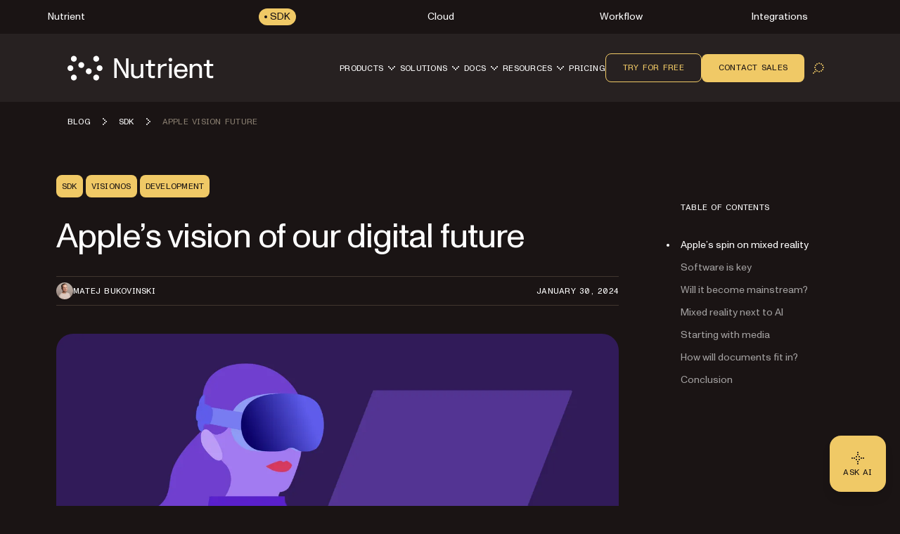

--- FILE ---
content_type: text/html; charset=utf-8
request_url: https://www.nutrient.io/blog/apple-vision-future/
body_size: 46432
content:
<!DOCTYPE html><html lang="en" data-theme="sdk"> <head><meta charset="UTF-8"><meta name="viewport" content="width=device-width"><!-- Favicons --><link rel="icon" type="image/svg+xml" href="/favicon.svg"><link rel="icon" type="image/png" sizes="32x32" href="/favicon-32x32.png"><link rel="icon" type="image/png" sizes="16x16" href="/favicon-16x16.png"><link rel="shortcut icon" href="/favicon.ico"><link rel="apple-touch-icon" sizes="180x180" href="/apple-touch-icon.png"><link rel="manifest" href="/site.webmanifest"><meta name="generator" content="Astro v5.16.6"><title>Apple’s vision of our digital future</title><meta name="description" content="Bridging reality and imagination in the digital age through spatial computing and innovative software."><!-- Robots meta tag for search engine crawling --><!-- Preload critical fonts --><link rel="preload" href="/assets/nutrient-fonts/ABCMonumentGroteskVariable.woff2" as="font" type="font/woff2" crossorigin="anonymous"><link rel="preload" href="/assets/nutrient-fonts/ABCMonumentGroteskMono-Medium.woff2" as="font" type="font/woff2" crossorigin="anonymous"><!-- Preconnect to external domains --><link rel="preconnect" href="https://www.googletagmanager.com"><link rel="preconnect" href="https://consent.cookiebot.com"><!-- Start VWO Async SmartCode --><link rel="preconnect" href="https://dev.visualwebsiteoptimizer.com"><script type="text/javascript" id="vwoCode">window._vwo_code ||
(function () {
var w=window,
d=document;
var account_id=892495,
version=2.2,
settings_tolerance=2000,
hide_element='body',
hide_element_style = 'opacity:0 !important;filter:alpha(opacity=0) !important;background:none !important';
/* DO NOT EDIT BELOW THIS LINE */
if(f=!1,v=d.querySelector('#vwoCode'),cc={},-1<d.URL.indexOf('__vwo_disable__')||w._vwo_code)return;try{var e=JSON.parse(localStorage.getItem('_vwo_'+account_id+'_config'));cc=e&&'object'==typeof e?e:{}}catch(e){}function r(t){try{return decodeURIComponent(t)}catch(e){return t}}var s=function(){var e={combination:[],combinationChoose:[],split:[],exclude:[],uuid:null,consent:null,optOut:null},t=d.cookie||'';if(!t)return e;for(var n,i,o=/(?:^|;\s*)(?:(_vis_opt_exp_(\d+)_combi=([^;]*))|(_vis_opt_exp_(\d+)_combi_choose=([^;]*))|(_vis_opt_exp_(\d+)_split=([^:;]*))|(_vis_opt_exp_(\d+)_exclude=[^;]*)|(_vis_opt_out=([^;]*))|(_vwo_global_opt_out=[^;]*)|(_vwo_uuid=([^;]*))|(_vwo_consent=([^;]*)))/g;null!==(n=o.exec(t));)try{n[1]?e.combination.push({id:n[2],value:r(n[3])}):n[4]?e.combinationChoose.push({id:n[5],value:r(n[6])}):n[7]?e.split.push({id:n[8],value:r(n[9])}):n[10]?e.exclude.push({id:n[11]}):n[12]?e.optOut=r(n[13]):n[14]?e.optOut=!0:n[15]?e.uuid=r(n[16]):n[17]&&(i=r(n[18]),e.consent=i&&3<=i.length?i.substring(0,3):null)}catch(e){}return e}();function i(){var e=function(){if(w.VWO&&Array.isArray(w.VWO))for(var e=0;e<w.VWO.length;e++){var t=w.VWO[e];if(Array.isArray(t)&&('setVisitorId'===t[0]||'setSessionId'===t[0]))return!0}return!1}(),t='a='+account_id+'&u='+encodeURIComponent(w._vis_opt_url||d.URL)+'&vn='+version+'&ph=1'+('undefined'!=typeof platform?'&p='+platform:'')+'&st='+w.performance.now();e||((n=function(){var e,t=[],n={},i=w.VWO&&w.VWO.appliedCampaigns||{};for(e in i){var o=i[e]&&i[e].v;o&&(t.push(e+'-'+o+'-1'),n[e]=!0)}if(s&&s.combination)for(var r=0;r<s.combination.length;r++){var a=s.combination[r];n[a.id]||t.push(a.id+'-'+a.value)}return t.join('|')}())&&(t+='&c='+n),(n=function(){var e=[],t={};if(s&&s.combinationChoose)for(var n=0;n<s.combinationChoose.length;n++){var i=s.combinationChoose[n];e.push(i.id+'-'+i.value),t[i.id]=!0}if(s&&s.split)for(var o=0;o<s.split.length;o++)t[(i=s.split[o]).id]||e.push(i.id+'-'+i.value);return e.join('|')}())&&(t+='&cc='+n),(n=function(){var e={},t=[];if(w.VWO&&Array.isArray(w.VWO))for(var n=0;n<w.VWO.length;n++){var i=w.VWO[n];if(Array.isArray(i)&&'setVariation'===i[0]&&i[1]&&Array.isArray(i[1]))for(var o=0;o<i[1].length;o++){var r,a=i[1][o];a&&'object'==typeof a&&(r=a.e,a=a.v,r&&a&&(e[r]=a))}}for(r in e)t.push(r+'-'+e[r]);return t.join('|')}())&&(t+='&sv='+n)),s&&s.optOut&&(t+='&o='+s.optOut);var n=function(){var e=[],t={};if(s&&s.exclude)for(var n=0;n<s.exclude.length;n++){var i=s.exclude[n];t[i.id]||(e.push(i.id),t[i.id]=!0)}return e.join('|')}();return n&&(t+='&e='+n),s&&s.uuid&&(t+='&id='+s.uuid),s&&s.consent&&(t+='&consent='+s.consent),w.name&&-1<w.name.indexOf('_vis_preview')&&(t+='&pM=true'),w.VWO&&w.VWO.ed&&(t+='&ed='+w.VWO.ed),t}code={nonce:v&&v.nonce,library_tolerance:function(){return'undefined'!=typeof library_tolerance?library_tolerance:void 0},settings_tolerance:function(){return cc.sT||settings_tolerance},hide_element_style:function(){return'{'+(cc.hES||hide_element_style)+'}'},hide_element:function(){return performance.getEntriesByName('first-contentful-paint')[0]?'':'string'==typeof cc.hE?cc.hE:hide_element},getVersion:function(){return version},finish:function(e){var t;f||(f=!0,(t=d.getElementById('_vis_opt_path_hides'))&&t.parentNode.removeChild(t),e&&((new Image).src='https://dev.visualwebsiteoptimizer.com/ee.gif?a='+account_id+e))},finished:function(){return f},addScript:function(e){var t=d.createElement('script');t.type='text/javascript',e.src?t.src=e.src:t.text=e.text,v&&t.setAttribute('nonce',v.nonce),d.getElementsByTagName('head')[0].appendChild(t)},load:function(e,t){t=t||{};var n=new XMLHttpRequest;n.open('GET',e,!0),n.withCredentials=!t.dSC,n.responseType=t.responseType||'text',n.onload=function(){if(t.onloadCb)return t.onloadCb(n,e);200===n.status?_vwo_code.addScript({text:n.responseText}):_vwo_code.finish('&e=loading_failure:'+e)},n.onerror=function(){if(t.onerrorCb)return t.onerrorCb(e);_vwo_code.finish('&e=loading_failure:'+e)},n.send()},init:function(){var e,t=this.settings_tolerance();w._vwo_settings_timer=setTimeout(function(){_vwo_code.finish()},t);'body'!==this.hide_element()?(n=d.createElement('style'),e=(t=this.hide_element())?t+this.hide_element_style():'',t=d.getElementsByTagName('head')[0],n.setAttribute('id','_vis_opt_path_hides'),v&&n.setAttribute('nonce',v.nonce),n.setAttribute('type','text/css'),n.styleSheet?n.styleSheet.cssText=e:n.appendChild(d.createTextNode(e)),t.appendChild(n)):(n=d.getElementsByTagName('head')[0],(e=d.createElement('div')).style.cssText='z-index: 2147483647 !important;position: fixed !important;left: 0 !important;top: 0 !important;width: 100% !important;height: 100% !important;background: white !important;',e.setAttribute('id','_vis_opt_path_hides'),e.classList.add('_vis_hide_layer'),n.parentNode.insertBefore(e,n.nextSibling));var n='https://dev.visualwebsiteoptimizer.com/j.php?'+i();-1!==w.location.search.indexOf('_vwo_xhr')?this.addScript({src:n}):this.load(n+'&x=true',{l:1})}};w._vwo_code=code;code.init();})();</script><!-- End VWO Async SmartCode --><link rel="dns-prefetch" href="https://pa.nutrient.io"><link rel="dns-prefetch" href="https://pa.nutrient-staging.io"><link rel="dns-prefetch" href="https://gtm.nutrient.io"><!-- Canonical URL --><link rel="canonical" href="https://www.nutrient.io/blog/apple-vision-future/"><!-- Feed Discovery Links --><link rel="alternate" type="application/atom+xml" title="Inside Nutrient (Atom)" href="https://www.nutrient.io/blog/feed.atom"><link rel="alternate" type="application/rss+xml" title="Inside Nutrient (RSS)" href="https://www.nutrient.io/blog/feed.xml"><!-- Alternate Platform Links --><!-- Open Graph / Facebook --><meta property="og:title" content="Apple’s vision of our digital future"><meta property="og:type" content="website"><meta property="og:locale" content="en"><meta property="og:description" content="Bridging reality and imagination in the digital age through spatial computing and innovative software."><meta property="og:site_name" content="Nutrient"><meta property="og:url" content="https://www.nutrient.io/blog/apple-vision-future/"><meta property="og:image" content="https://www.nutrient.io/_astro/article-header.CywXTHor_2l5Oks.webp"><!-- Twitter --><meta name="twitter:card" content="summary_large_image"><meta name="twitter:title" content="Apple’s vision of our digital future"><meta name="twitter:description" content="Bridging reality and imagination in the digital age through spatial computing and innovative software."><meta name="twitter:image" content="https://www.nutrient.io/_astro/article-header.CywXTHor_2l5Oks.webp"><!-- Initialize dataLayer early for Plausible and other scripts --><script>
      window.dataLayer = window.dataLayer || [];
    </script><script>
      // Handle theme synchronization
      const html = document.documentElement;
      const forcedTheme = html.getAttribute("data-forced-theme");
      const currentTheme = html.getAttribute("data-theme");

      if (forcedTheme) {
        // If forced theme exists, sync it to data-theme
        html.setAttribute("data-theme", forcedTheme);
      } else if (!currentTheme) {
        // If no theme is set at all, default to company
        html.setAttribute("data-theme", "company");
      }
      // If data-theme is already set (from server), leave it as is
    </script><!-- Plausible Analytics - conditionally loaded based on team cookie --><script>(function(){const plausibleDomain = "nutrient.io";
const plausibleScript = "https://pa.nutrient.io/js/script.js";

      (function () {
        function hasTeamCookie() {
          return document.cookie.split(";").some(function (c) {
            return c.trim().startsWith("nutrient_team=true");
          });
        }
        if (hasTeamCookie()) {
          console.log("[Plausible] External script not loaded for team member");
          return;
        }
        const s = document.createElement("script");
        s.defer = true;
        s.setAttribute("data-domain", plausibleDomain);
        s.src = plausibleScript;
        document.head.appendChild(s);
      })();
    })();</script><script>
// Skip tracking if team member cookie is set
function hasTeamCookie() {
  return document.cookie.split(';').some(function(c) {
    return c.trim().startsWith('nutrient_team=true');
  });
}
if (hasTeamCookie()) {
  console.log('[Plausible] Tracking disabled for team member');
} else {

window.plausible =
  window.plausible ||
  function (...args) {
    (window.plausible.q = window.plausible.q || []).push(args);
  };

document.addEventListener("DOMContentLoaded", function () {
  // Configuration for click tracking
  // Each entry maps a selector to an event configuration
  const clickTrackers = [
    // Copy buttons tracking
    {
      selector: "div.copy",
      eventName: "Copy Code",
      gtmEvent: "click_copy",
      idAttribute: "copy-click"
    },
    // CTA Buttons
    {
      selector: "#main-nav-contact-sales-cta",
      eventName: "Click Contact Sales CTA",
      gtmEvent: "click_contact_sales_cta",
      idAttribute: "main-nav-contact-sales-cta"
    },
    {
      selector: "#main-nav-trial-cta",
      eventName: "Click Trial CTA",
      gtmEvent: "click_trial_cta",
      idAttribute: "main-nav-trial-cta"
    },
    {
      selector: "#main-nav-downloads-cta",
      eventName: "Click Downloads CTA",
      gtmEvent: "click_downloads_cta",
      idAttribute: "main-nav-downloads-cta"
    },
    {
      selector: "#copy-page-cta",
      eventName: "Click Copy Page CTA",
      gtmEvent: "click_copy_page_cta",
      idAttribute: "copy-page-cta"
    },
    {
      selector: "#view-markdown-cta",
      eventName: "Click View Markdown CTA",
      gtmEvent: "click_view_markdown_cta",
      idAttribute: "view-markdown-cta"
    },
    // AI Chat CTAs
    {
      selector: "#open-chatgpt-cta",
      eventName: "Click Open with ChatGPT CTA",
      gtmEvent: "click_open_chatgpt_cta",
      idAttribute: "open-chatgpt-cta"
    },
    {
      selector: "#open-claude-cta",
      eventName: "Click Open with Claude CTA",
      gtmEvent: "click_open_claude_cta",
      idAttribute: "open-claude-cta"
    },
    {
      selector: "#open-grok-cta",
      eventName: "Click Open with Grok CTA",
      gtmEvent: "click_open_grok_cta",
      idAttribute: "open-grok-cta"
    }
  ];

  // Generic function to attach click tracking to an element
  function attachClickTracking(element, config) {
    // Avoid adding multiple listeners
    if (element.hasAttribute("data-plausible-tracked")) return;

    element.setAttribute("data-plausible-tracked", "true");

    // Set ID if provided in config
    if (config.idAttribute && !element.id) {
      element.setAttribute("id", config.idAttribute);
    }

    element.addEventListener("click", function () {
      const elementId = element.id || config.idAttribute || "unknown";

      // Track with Plausible
      if (window.plausible) {
        window.plausible(config.eventName, {
          props: {
            location: window.location.pathname,
            referrer: document.referrer,
            element_id: elementId
          },
        });
      }

      // Send to GTM reliably via dataLayer
      if (window.dataLayer) {
        window.dataLayer.push({
          event: config.gtmEvent,
          click_id: elementId,
          location: window.location.pathname,
          referrer: document.referrer
        });
      }
    });
  }

  // Function to process existing and new elements
  function processElements() {
    clickTrackers.forEach(function(config) {
      const elements = document.querySelectorAll(config.selector);
      elements.forEach(function(element) {
        attachClickTracking(element, config);
      });
    });
  }

  // Use MutationObserver to handle dynamically added elements
  const observer = new MutationObserver(function (mutations) {
    mutations.forEach(function (mutation) {
      mutation.addedNodes.forEach(function (node) {
        if (node.nodeType === 1) {
          // Element node - check all configured selectors
          clickTrackers.forEach(function(config) {
            // Check if the node itself matches
            if (node.matches && node.matches(config.selector)) {
              attachClickTracking(node, config);
            }
            // Check for matching elements within the added node
            if (node.querySelectorAll) {
              const matchingElements = node.querySelectorAll(config.selector);
              matchingElements.forEach(function(element) {
                attachClickTracking(element, config);
              });
            }
          });
        }
      });
    });
  });

  // Track existing elements
  processElements();

  // Start observing for new elements
  observer.observe(document.body, {
    childList: true,
    subtree: true,
  });
});
} // end hasTeamCookie else block
</script><!-- SoftwareSourceCode Schema for code samples --><!-- Schema script that will be populated after DOM is ready --><script id="code-samples-schema" type="application/ld+json"></script> <script>(function(){const platformSlug = "apple-vision-future";
const platformMap = {"web":"Web","document-authoring":"Document Authoring","ios":"iOS","android":"Android","mac-catalyst":"Mac Catalyst","document-engine":"Document Engine","dws-processor":"DWS Processor","dws-viewer":"DWS Viewer","ai-assistant":"AI Assistant","ai-document-processing":"AI Document Processing","dotnet":".NET","java":"Java","nodejs":"Node.js","visionos":"VR and Spatial","document-converter":"Document Converter","document-editor":"Document Editor","document-searchability":"Document Searchability","document-automation-server":"Document Automation Server","workflow-automation":"Workflow Automation","react-native":"React Native","flutter":"Flutter","electron":"Electron","maui":"MAUI","dotnet-for-ios":".NET for iOS","dotnet-for-android":".NET for Android","cordova":"Cordova","ionic":"Ionic","processor":"Processor","server":"Web Server-Backed","uwp":"UWP","xamarin-ios":"Xamarin.iOS","xamarin-android":"Xamarin.Android","salesforce":"Salesforce","sharepoint":"SharePoint","teams":"Microsoft Teams","onedrive":"OneDrive"};
const currentUrl = "/blog/apple-vision-future/";

  // Generate schema once DOM is ready
  function generateCodeSamplesSchema() {
    // Get runtime platform from URL path
    const runtimePlatform = platformMap[platformSlug] || null;

    // Find all code blocks
    const preElements = document.querySelectorAll("pre[data-language]");
    if (preElements.length === 0) return;

    const codeSamples = [];

    preElements.forEach((preElement) => {
      const language = preElement.getAttribute("data-language") || "text";
      const codeElement = preElement.querySelector("code");
      if (!codeElement) return;

      // Check if this code block is inside a selector component
      // Traverse up to find parent with data-selector-content attribute
      let selectorPlatform = null;
      let selectorKeyForFallback = null;
      let currentParent = preElement.parentElement;
      while (currentParent && currentParent !== document.body) {
        const selectorKey = currentParent.getAttribute("data-selector-content");
        if (selectorKey) {
          selectorKeyForFallback = selectorKey;
          // Extract platform from selector key
          // Selector keys can be: "web-vanilla-js", "mobile-ios", "server-document-engine", etc.
          // Try to find the longest matching platform slug from the key
          // This handles multi-part platform slugs like "document-engine", "react-native", etc.

          const keyParts = selectorKey.split("-");

          // Try matching platform slugs of different lengths (from longest to shortest)
          // e.g., for "server-document-engine", try "document-engine" before "document"
          for (let len = keyParts.length; len > 0; len--) {
            for (let start = 0; start <= keyParts.length - len; start++) {
              const candidate = keyParts.slice(start, start + len).join("-");
              if (platformMap[candidate]) {
                selectorPlatform = platformMap[candidate];
                break;
              }
            }
            if (selectorPlatform) break;
          }
          break;
        }
        currentParent = currentParent.parentElement;
      }

      // Determine the effective runtime platform
      // Priority: 1) Mapped platform from selector, 2) URL path platform, 3) Selector key as fallback
      let effectiveRuntimePlatform = selectorPlatform || runtimePlatform;

      // If no platform found but we have a selector key, use a formatted version of the key
      // This handles cases like "xamarin", "windows", "api" that aren't in the platform map
      if (!effectiveRuntimePlatform && selectorKeyForFallback) {
        // Extract the most relevant part (usually the first or second segment)
        const keyParts = selectorKeyForFallback.split("-");
        // Skip common category prefixes like "mobile", "server", "desktop", "cloud", "api"
        const categoryPrefixes = [
          "mobile",
          "server",
          "desktop",
          "cloud",
          "api",
        ];
        let relevantPart = keyParts[0];

        if (categoryPrefixes.includes(keyParts[0]) && keyParts.length > 1) {
          relevantPart = keyParts[1];
        }

        // Capitalize first letter for consistency
        effectiveRuntimePlatform =
          relevantPart.charAt(0).toUpperCase() + relevantPart.slice(1);
      }

      // Extract code text, excluding line numbers
      let codeText = "";

      // Check if this is Expressive Code with line numbers
      const lines = codeElement.querySelectorAll(".ec-line");
      if (lines.length > 0) {
        // Expressive Code structure - extract text from each line, excluding line numbers
        const codeLines = [];
        lines.forEach((line) => {
          // Get the content div which contains the actual code (not line numbers)
          const content = line.querySelector(".code");
          if (content) {
            const lineText = content.textContent || "";
            // Only add non-empty lines to preserve actual blank lines in code
            codeLines.push(lineText);
          } else {
            // Fallback: get all text but try to remove line number spans
            const lineNumber = line.querySelector(".line");
            if (lineNumber) {
              // Clone the line and remove the line number element
              const clone = line.cloneNode(true);
              const clonedLineNumber = clone.querySelector(".line");
              if (clonedLineNumber) {
                clonedLineNumber.remove();
              }
              codeLines.push(clone.textContent || "");
            } else {
              codeLines.push(line.textContent || "");
            }
          }
        });
        // Join lines and clean up excessive blank lines (more than 1 consecutive)
        codeText = codeLines.join("\n").replace(/\n{3,}/g, "\n\n");
      } else {
        // Standard code block without line numbers
        codeText = codeElement.textContent || "";
      }

      if (codeText.length === 0 || codeText.length > 5000) return;

      // Find nearest heading before this code block
      let context = "";
      let currentElement = preElement.previousElementSibling;

      for (let i = 0; i < 5 && currentElement; i++) {
        if (currentElement instanceof HTMLElement) {
          const tagName = currentElement.tagName.toLowerCase();
          if (["h1", "h2", "h3", "h4", "h5", "h6"].includes(tagName)) {
            context = currentElement.textContent || "";
            break;
          }
        }
        currentElement = currentElement.previousElementSibling;
      }

      // Create name and description
      let name = "";
      if (context) {
        name = context.trim();
        if (name.length > 100) {
          name = name.substring(0, 97) + "...";
        }
      } else {
        const nameParts = ["Code example"];
        if (effectiveRuntimePlatform) {
          nameParts.push("for", effectiveRuntimePlatform);
        }
        nameParts.push("in", language);
        name = nameParts.join(" ");
      }

      // Build schema object
      const sampleSchema = {
        "@type": "SoftwareSourceCode",
        name: name,
        description: name,
        programmingLanguage: language,
        codeSampleType: "inline",
        text: codeText.trim(),
        isPartOf: {
          "@type": "WebPage",
          "@id": window.location.origin + currentUrl,
        },
      };

      if (effectiveRuntimePlatform) {
        sampleSchema.runtimePlatform = effectiveRuntimePlatform;
      }

      codeSamples.push(sampleSchema);
    });

    // Update schema if we found code samples
    if (codeSamples.length > 0) {
      const schemaScript = document.getElementById("code-samples-schema");
      if (schemaScript) {
        const schema = {
          "@context": "https://schema.org",
          "@graph": codeSamples,
        };
        // Stringify and escape HTML-sensitive characters to prevent breaking the script tag
        let jsonString = JSON.stringify(schema, null, 2);
        // Escape angle brackets to prevent script tag issues in code samples
        const ltChar = String.fromCharCode(60); // '<'
        const gtChar = String.fromCharCode(62); // '>'
        const escapedLt = "\\u003c";
        const escapedGt = "\\u003e";
        jsonString = jsonString
          .split(ltChar)
          .join(escapedLt)
          .split(gtChar)
          .join(escapedGt);
        schemaScript.textContent = jsonString;
      }
    }
  }

  // Run immediately if DOM is already loaded (production SSG)
  if (document.readyState === "loading") {
    // Still loading, wait for DOMContentLoaded
    document.addEventListener("DOMContentLoaded", generateCodeSamplesSchema);
  } else {
    // DOM already loaded (common in dev mode or if script is deferred)
    generateCodeSamplesSchema();
  }

  // Also run on Astro page navigation for SPA-like transitions
  document.addEventListener("astro:page-load", generateCodeSamplesSchema);
})();</script><style>.content-wrapper.blog-wrapper{display:flex;height:100%;width:100%;flex-direction:column;align-items:stretch;background-color:transparent}.no-posts-message{grid-column:span 4 / span 4;height:100%;width:100%;align-items:center;justify-content:center;text-align:center;font-size:1.125rem;line-height:1.75rem;font-weight:400;color:#1a1414;color:var(--text-neutral-primary)}.content-wrapper.blog-article{position:relative;background-color:transparent}.content-wrapper.blog-article .content-main{margin:0 auto;max-width:100%;padding-top:4rem;padding-bottom:4rem;padding-left:0;padding-right:0}@media(min-width:1280px){.content-wrapper.blog-article .content-main{margin-left:0;margin-right:auto;max-width:var(--content-blog)}}.content-wrapper.blog-article .right-aside .toc-content{border-radius:1rem;padding-top:.5rem}@media(min-width:1280px){.content-wrapper.blog-article .right-aside .toc-content{padding-top:4rem}}.content-wrapper.blog-article .right-aside .toc-container{width:100%}.content-wrapper.blog-article .right-aside .toc-container .toc-dropdown{width:100%;justify-content:flex-start;padding-left:0;padding-right:0;padding-top:1rem;padding-bottom:1rem}@media(min-width:1280px){.content-wrapper.blog-article .right-aside .toc-container .toc-dropdown{padding:1rem}}.content-wrapper.blog-article .right-aside .toc-container .toc-dropdown #current-toc-header-section{white-space:normal}.content-wrapper.blog-article .right-aside .toc-container .toc-dropdown .toc-dropdown-btn{order:-1}.content-wrapper.blog-article .article-header-top{display:flex;align-items:center;justify-content:space-between;gap:.75rem;align-self:stretch}.content-wrapper.blog-article .article-title{margin-top:2rem;margin-bottom:2rem;font-size:2.5rem;font-weight:400;letter-spacing:-.96px;color:#1a1414;color:var(--text-neutral-primary)}@media(min-width:768px){.content-wrapper.blog-article .article-title{font-size:3rem;line-height:1}}.content-wrapper.blog-article .article-intro{margin-bottom:2rem;font-size:1.125rem;line-height:160%;color:#1a1414;color:var(--text-neutral-primary)}.content-wrapper.blog-article .article-tags{display:flex;flex-wrap:wrap;gap:.5rem}.content-wrapper.blog-article .authors-box{margin-top:3rem;display:flex;flex-direction:column;align-items:flex-start;gap:2.5rem;border-top-width:1px;border-bottom-width:1px;border-color:#897e70;padding-top:1.5rem;padding-bottom:3rem;border-color:var(--border-neutral-default-secondary)}.content-wrapper.blog-article .authors-box .author-box-wrapper{display:flex;width:100%;flex-direction:column;align-items:flex-start;gap:1.5rem}@media(min-width:768px){.content-wrapper.blog-article .authors-box .author-box-wrapper{flex-direction:row}}.content-wrapper.blog-article .authors-box .author-box-wrapper .author-image{margin:0;height:6rem;width:6rem;border-radius:1rem}.content-wrapper.blog-article .authors-box .author-box-wrapper .author-info{display:flex;width:100%;flex-direction:column;gap:1.5rem}@media(min-width:768px){.content-wrapper.blog-article .authors-box .author-box-wrapper .author-info{flex-direction:row}}.content-wrapper.blog-article .authors-box .author-box-wrapper .author-info .author-overview{flex:1 1 0%}.content-wrapper.blog-article .authors-box .author-box-wrapper .author-info .author-overview .author-name{margin:0;font-size:1.5rem;line-height:2rem;font-weight:400;letter-spacing:-.48px}.content-wrapper.blog-article .authors-box .author-box-wrapper .author-info .author-overview .author-role{margin:0;font-family:var(--font-semi-mono),ui-monospace,monospace;font-size:.75rem;line-height:130%;font-weight:400;text-transform:uppercase;letter-spacing:.24px}.content-wrapper.blog-article .authors-box .author-box-wrapper .author-info .author-overview .author-social{margin-top:1rem}.content-wrapper.blog-article .authors-box .author-box-wrapper .author-info .author-overview .author-social .author-social-list{display:flex;gap:.25rem}.content-wrapper.blog-article .authors-box .author-box-wrapper .author-info .author-overview .author-social .author-social-list a{display:flex;height:2.5rem;width:2.5rem;align-items:center;justify-content:center}.content-wrapper.blog-article .authors-box .author-box-wrapper .author-info .author-overview .author-social .author-social-list a svg{height:1.5rem;width:1.5rem}.content-wrapper.blog-article .authors-box .author-box-wrapper .author-bio{flex:1 1 0%}.content-wrapper.blog-article .authors-box .author-box-wrapper .author-bio p{margin:0;padding:0}.article-meta{margin-bottom:0;display:flex;flex-wrap:wrap;align-items:center;justify-content:space-between;gap:.75rem;align-self:stretch;border-top-width:1px;border-bottom-width:1px;border-color:#c2b8ae;padding-left:0;padding-right:0;padding-top:.5rem;padding-bottom:.5rem;border-color:var(--border-neutral-default-primary)}@media(min-width:1280px){.article-meta{margin-bottom:2.5rem}}.article-meta .authors-wrapper{display:flex;flex-wrap:wrap;align-items:center;gap:.75rem}.article-meta .authors-wrapper .author-info{display:flex;align-items:center;gap:.5rem;font-style:normal}.article-meta .authors-wrapper .author-info img{height:1.5rem;width:1.5rem;border-radius:9999px}.article-meta .authors-wrapper .author-info .author-name{margin:0;font-family:var(--font-semi-mono),ui-monospace,monospace;font-size:.75rem;line-height:130%;font-weight:400;text-transform:uppercase;letter-spacing:.24px}.article-meta .article-date{font-family:var(--font-semi-mono),ui-monospace,monospace;font-size:.75rem;line-height:130%;font-weight:400;text-transform:uppercase;letter-spacing:.24px;color:#1a1414;color:var(--text-neutral-primary)}.article-preview-wrapper{display:flex;flex-direction:column;gap:4rem}.article-preview-wrapper .article-preview-item{display:flex;flex-direction:column}.article-preview-wrapper .article-preview-item .article-preview-content{display:flex;flex-direction:column;align-items:center;gap:1.5rem}@media(min-width:992px){.article-preview-wrapper .article-preview-item .article-preview-content{flex-direction:row}}.article-preview-wrapper .article-preview-item .article-preview-content .article-preview-meta{display:flex;align-items:center;gap:.5rem}.article-preview-wrapper .article-preview-item .article-preview-content .article-preview-media{width:100%}@media(min-width:992px){.article-preview-wrapper .article-preview-item .article-preview-content .article-preview-media{width:50%}}.article-preview-wrapper .article-preview-item .article-preview-content .article-preview-media img{aspect-ratio:2/1;height:auto;width:100%;border-radius:1rem;-o-object-fit:cover;object-fit:cover}.article-preview-wrapper .article-preview-item .article-preview-content .article-preview-media:after{position:absolute;top:0;left:0;height:100%;width:100%;background-color:transparent;opacity:0;transition-property:opacity;transition-timing-function:cubic-bezier(.4,0,.2,1);transition-duration:.3s;content:""}.article-preview-wrapper .article-preview-item .article-preview-content .article-preview-media:hover{overflow:hidden}.article-preview-wrapper .article-preview-item .article-preview-content .article-preview-media:hover:after{background-color:#1a141433;opacity:1;background-color:var(--bg-overlay-dark-secondary)}.article-preview-wrapper .article-preview-item .article-preview-content .article-preview-text{position:relative;margin:0;display:flex;width:100%;flex:1 1 0%;flex-direction:column;gap:1rem;padding:0}.article-preview-wrapper .article-preview-item .article-preview-content .article-preview-text .article-preview-tags{display:flex;flex-wrap:wrap;gap:.5rem}.article-preview-wrapper .article-preview-item .article-preview-content .article-preview-categories-wrapper{display:flex;align-items:center;gap:.75rem}.article-preview-wrapper .article-preview-item .article-preview-content .article-preview-categories-wrapper .article-preview-categories{display:flex;flex-direction:row;flex-wrap:wrap;align-items:center;gap:.25rem;padding:0}.article-preview-wrapper .article-preview-item .article-preview-content .article-preview-categories-wrapper .article-preview-categories li:before{display:none}.article-preview-wrapper .article-preview-item:hover .article-preview-media:after{background-color:#1a141433!important;opacity:1!important;background-color:var(--bg-overlay-dark-secondary)!important}.article-preview-wrapper .article-preview-item:focus-visible .article-preview-media:after,.article-preview-wrapper .article-preview-item:focus .article-preview-media:after{background-color:#fff3!important;opacity:1!important;background-color:var(--bg-overlay-light-secondary)!important}.article-preview-wrapper .label{font-size:.75rem;line-height:130%;text-transform:uppercase;letter-spacing:.24px}.article-preview-wrapper .post-title{text-wrap:balance;overflow-wrap:normal;word-break:normal;font-size:1.875rem;line-height:100%;font-weight:400}.article-preview-wrapper .post-title a{overflow-wrap:normal;word-break:normal;text-decoration-line:none}.article-preview-wrapper .post-title a:hover{text-decoration-line:none}.article-preview-wrapper p{margin:0;padding:0;font-size:1rem;line-height:120%}.latest-posts-wrapper,.blog-post-list{display:flex;flex-direction:column}.latest-posts-wrapper .article-preview-group,.blog-post-list .article-preview-group{margin-bottom:1.5rem;display:flex;flex-direction:row;flex-wrap:wrap;gap:.5rem}.latest-posts-wrapper .author-info,.blog-post-list .author-info{display:flex;min-height:2rem;width:-moz-fit-content;width:fit-content;max-width:100%;align-items:center;gap:.5rem;border-radius:.5rem;background-color:#c2b8ae;padding-top:0;padding-bottom:0;padding-left:.5rem;padding-right:.5rem;font-style:normal;color:#1a1414;color:var(--text-neutral-primary);background-color:var(--bg-neutral-default-tertiary)}.latest-posts-wrapper .author-info img,.blog-post-list .author-info img{height:1.5rem;width:1.5rem;flex-shrink:0;border-radius:9999px}.latest-posts-wrapper .author-info .author-name,.blog-post-list .author-info .author-name{min-width:0px;overflow:hidden;text-overflow:ellipsis;white-space:nowrap;font-family:var(--font-semi-mono),ui-monospace,monospace;font-size:.75rem;line-height:130%;font-weight:400;text-transform:uppercase;letter-spacing:.24px;color:#1a1414;color:var(--text-neutral-primary)}.nut-docs p{font-family:var(--font-sans),system-ui,sans-serif;font-size:1rem;line-height:150%;color:#1a1414;color:var(--text-neutral-primary)}.nut-docs blockquote h1,.nut-docs blockquote h2,.nut-docs blockquote h3,.nut-docs blockquote h4,.nut-docs blockquote h5,.nut-docs blockquote h6{margin:0}.nut-docs blockquote p{margin-bottom:.5rem}.nut-docs blockquote p:last-child{margin-bottom:0}.nut-docs .alert h1,.nut-docs .alert h2,.nut-docs .alert h3,.nut-docs .alert h4,.nut-docs .alert h5,.nut-docs .alert h6,.nut-docs .alert p,.nut-docs .alert a{color:#1a1414;color:var(--text-neutral-primary)}.nut-docs img{border-radius:1rem}
</style>
<link rel="stylesheet" href="/_astro/_slug_.CikfgCyc.css">
<style>.right-aside #sidebar-hamburger-menu{z-index:30;margin-left:.5rem;display:flex}@media(min-width:992px){.right-aside #sidebar-hamburger-menu{display:none}}.right-aside .toc-container{position:relative;top:0;z-index:20;margin-left:0;padding-top:1.75rem;padding-bottom:.75rem;transition:transform .3s ease-in-out}.right-aside .toc-container.resize-delay{transition:none!important}@media(min-width:1280px){.right-aside .toc-container{position:sticky;z-index:20;order:2;margin-left:4rem;width:100%;overflow:auto;padding-top:2.5rem;padding-bottom:2.5rem;transform:none;top:calc(var(--header-height));max-height:calc(100vh - var(--header-height))}}.right-aside .toc-container .toc-dropdown{position:relative;z-index:20;display:flex;align-items:center;justify-content:flex-end;padding:.5rem 1rem}@media(min-width:992px){.right-aside .toc-container .toc-dropdown{justify-content:space-between}}@media(min-width:1280px){.right-aside .toc-container .toc-dropdown{display:none}}.right-aside .toc-container .toc-dropdown #current-toc-header-section{overflow:hidden;text-overflow:ellipsis;white-space:nowrap;font-size:.875rem;line-height:1.25rem}.right-aside .toc-container .toc-dropdown .toc-dropdown-btn{display:flex;width:-moz-fit-content;width:fit-content;cursor:pointer;align-items:center;gap:.75rem;border-radius:.5rem;border-width:1px;border-color:#c2b8ae;background-color:#e2dbda;padding:.25rem .25rem .25rem 1rem;font-size:.875rem;line-height:1.25rem;font-weight:400;background-color:var(--bg-neutral-default-primary);border-color:var(--border-neutral-default-primary)}@media(min-width:992px){.right-aside .toc-container .toc-dropdown .toc-dropdown-btn{order:-1}}.right-aside .toc-container .toc-dropdown .toc-dropdown-btn:hover,.right-aside .toc-container .toc-dropdown .toc-dropdown-btn:focus{border-color:#2b402f;border-color:var(--border-accent-default)}.right-aside .toc-container .toc-dropdown .toc-dropdown-btn .toc-chevron{height:1rem;width:1rem;transition:transform .3s ease-in-out;transform:rotate(90deg)}.right-aside .toc-container .toc-dropdown .toc-dropdown-btn .toc-chevron.rotate-icon{transform:rotate(-90deg)}.right-aside .toc-container .toc-content-wrapper{position:sticky;z-index:20;display:none}@media(min-width:1280px){.right-aside .toc-container .toc-content-wrapper{display:block}}.right-aside .toc-container .toc-content-wrapper.show-toc{display:block}.toc-content{position:absolute;width:100%;border-width:1px;border-color:#c2b8ae;background-color:#e2dbda;padding:.5rem;background-color:var(--bg-neutral-default-primary);border-color:var(--border-neutral-default-primary)}@media(min-width:1280px){.toc-content{position:relative;border-width:0px;background-color:transparent;padding-left:1rem;padding-right:1rem}}.toc-content .toc-heading{display:none}@media(min-width:1280px){.toc-content .toc-heading{margin:0;margin-left:.5rem;display:block;font-family:var(--font-semi-mono),ui-monospace,monospace;font-weight:400;text-transform:uppercase;line-height:1;letter-spacing:.24px;font-size:.75rem}}.toc-content ul{margin:0;list-style-type:none;padding:0}@media(min-width:1280px){.toc-content ul{margin-top:2rem;margin-left:.5rem;padding:0}}.toc-content ul li{position:relative;padding-top:0;padding-bottom:0}.toc-content ul li:before{display:none}@media(min-width:1280px){.toc-content ul li{padding-top:0;padding-bottom:0}}.toc-content ul li:not(:first-child):before{position:absolute;top:0;left:0;right:0;height:1px;border-top-width:1px;border-color:#c2b8ae;background-color:#e2dbda;background-color:var(--bg-neutral-default-primary);border-color:var(--border-neutral-default-primary);content:""}@media(min-width:1280px){.toc-content ul li:not(:first-child):before{content:none}}.toc-content ul li.toc-current-section .toc-item{color:#1a1414;opacity:1;color:var(--text-neutral-primary)}.toc-content ul li.toc-current-section .toc-item:hover,.toc-content ul li.toc-current-section .toc-item:focus{opacity:.6}@media(min-width:1280px){.toc-content ul li.toc-current-section:after{position:absolute;left:-1.25rem;top:50%;display:block;height:.25rem;width:.25rem;--tw-translate-y: -50%;transform:translate(var(--tw-translate-x),var(--tw-translate-y)) rotate(var(--tw-rotate)) skew(var(--tw-skew-x)) skewY(var(--tw-skew-y)) scaleX(var(--tw-scale-x)) scaleY(var(--tw-scale-y));border-radius:9999px;background-color:#1a1414;background-color:var(--bg-neutral-alternate-primary);content:""}}.toc-content ul li .toc-item{margin:0;display:flex;padding-top:.5rem;padding-bottom:.5rem;padding-right:.5rem;line-height:1.2;color:#1a1414;text-decoration-line:none;opacity:.6;font-size:.75rem}@media(min-width:992px){.toc-content ul li .toc-item{font-size:.875rem}}.toc-content ul li .toc-item{color:var(--text-neutral-primary);word-break:break-word}@media(min-width:1280px){.toc-content ul li .toc-item{display:flex;align-items:center;overflow:hidden;text-overflow:ellipsis}}.toc-content ul li .toc-item:hover,.toc-content ul li .toc-item:focus{color:#1a1414;opacity:1;color:var(--text-neutral-primary)}@media(min-width:1280px){.toc-content ul li:hover:after{--tw-border-opacity: 0;background-color:#1a1414;background-color:var(--bg-neutral-alternate-primary)}}.content-main h2:target,.content-main h3:target,.content-main h4:target{scroll-margin-top:calc(var(--header-height) + var(--toc-container-height) + 3rem)}@media(min-width:1280px){.content-main h2:target,.content-main h3:target,.content-main h4:target{scroll-margin-top:calc(var(--header-height) + 3rem)}}.toc-container-mobile{margin-bottom:2.5rem;display:flex;flex-direction:column}@media(min-width:1280px){.toc-container-mobile{display:none}}.toc-container-mobile .toc-mobile-trigger{display:flex;width:100%;cursor:pointer;align-items:center;justify-content:space-between;border-bottom-width:1px;border-color:#c2b8ae;background-color:transparent;padding-left:0;padding-right:0;padding-top:.5rem;padding-bottom:.5rem;text-align:left;border-color:var(--border-neutral-default-primary)}.toc-container-mobile .toc-mobile-trigger .toc-icon{height:1.5rem;width:1.5rem;color:var(--icon-neutral-primary)}.toc-container-mobile .toc-mobile-trigger .toc-label{margin-left:.5rem;flex:1 1 0%;font-family:var(--font-semi-mono),ui-monospace,monospace;font-size:.75rem;line-height:130%;font-weight:400;text-transform:uppercase;letter-spacing:.24px;color:#1a1414;color:var(--text-neutral-primary)}.toc-container-mobile .toc-mobile-trigger .toc-chevron{height:1.5rem;width:1.5rem;color:var(--icon-accent-default);transition:transform .3s ease-in-out;transform:rotate(90deg)}.toc-container-mobile .toc-mobile-trigger .toc-chevron.rotate-icon{transform:rotate(-90deg)}.toc-container-mobile .toc-content-wrapper{display:none;transition:all .3s ease-in-out}.toc-container-mobile .toc-content-wrapper.show-toc{display:block}.toc-container-mobile .toc-content-wrapper .toc-content{position:relative;border-width:0px;background-color:transparent;padding-left:0;padding-right:0;padding-top:1.5rem;padding-bottom:0}.toc-container-mobile .toc-content-wrapper .toc-content .toc-heading{display:none}.toc-container-mobile .toc-content-wrapper .toc-content ul{margin-top:0;gap:0px}.toc-container-mobile .toc-content-wrapper .toc-content ul li{display:block;padding-top:.5rem;padding-bottom:.5rem;font-family:var(--font-sans),system-ui,sans-serif;font-size:.75rem;line-height:1rem;font-weight:400;opacity:.6}.toc-container-mobile .toc-content-wrapper .toc-content ul li a{padding-top:0;padding-bottom:0}.llms-select{position:relative;margin-top:1.25rem;white-space:nowrap}.llms-select .btn-success{outline:2px solid transparent;outline-offset:2px;box-shadow:0 0 0 2px #6eb479 inset,0 0 0 3px #e2dbda inset}.llms-select .btn-success:hover{box-shadow:0 0 0 2px #6eb479 inset,0 0 0 3px #e2dbda inset}.llms-select .btn-error{outline:2px solid transparent;outline-offset:2px;box-shadow:0 0 0 2px #f25f45 inset,0 0 0 3px #e2dbda inset}.llms-select .btn-error:hover{box-shadow:0 0 0 2px #f25f45 inset,0 0 0 3px #e2dbda inset}.llms-select .group-btn{display:flex;align-items:center;justify-content:space-between}.llms-select .group-btn .btn{flex-wrap:nowrap;white-space:nowrap}.llms-select .group-btn .btn:first-child{border-top-right-radius:0;border-bottom-right-radius:0}.llms-select .group-btn .btn:last-child{margin-left:-1px;border-top-left-radius:0;border-bottom-left-radius:0}.llms-select .group-btn .btn *:not(:first-child):not(:last-child){border-radius:0}.llms-select .group-btn .btn:hover,.llms-select .group-btn .btn:focus,.llms-select .group-btn .btn:focus-visible{z-index:10}.llms-select .group-btn .btn.arrow-btn{padding-left:.25rem;padding-right:.25rem;padding-top:0;padding-bottom:0}.llms-select .copy-page-btn{padding-top:0;padding-bottom:0}.llms-select .copy-page-btn .copy-icon{display:none}.llms-select .copy-page-btn .default-icon{display:inline-block}.llms-select .copy-page-btn[data-icon-state=success] .default-icon{display:none}.llms-select .copy-page-btn[data-icon-state=success] .success-icon{display:inline-block}.llms-select .copy-page-btn[data-icon-state=error] .default-icon{display:none}.llms-select .copy-page-btn[data-icon-state=error] .error-icon{display:inline-block}.article-header .llms-select{margin-top:0;margin-bottom:2rem}@media(min-width:992px){.article-header .llms-select{margin-top:2rem;margin-bottom:0}}.article-header .llms-select .group-btn{justify-content:flex-start}.markdown-actions-dropdown{position:absolute;left:0;z-index:50;margin-top:.5rem;min-width:280px;border-radius:.5rem;border-width:1px;border-color:#897e70;background-color:#e2dbda;--tw-shadow: 0 10px 15px -3px rgb(0 0 0 / .1), 0 4px 6px -4px rgb(0 0 0 / .1);--tw-shadow-colored: 0 10px 15px -3px var(--tw-shadow-color), 0 4px 6px -4px var(--tw-shadow-color);box-shadow:var(--tw-ring-offset-shadow, 0 0 #0000),var(--tw-ring-shadow, 0 0 #0000),var(--tw-shadow);background-color:var(--bg-neutral-default-primary);border-color:var(--border-neutral-default-secondary)}@media(min-width:1440px){.markdown-actions-dropdown{left:auto;right:0}}.markdown-actions-dropdown.hidden{display:none}.markdown-actions-option{display:block;width:100%;cursor:pointer;padding:.75rem 1.5rem;text-align:left;font-size:.875rem;line-height:1.25rem;font-weight:500;color:#1a1414;text-decoration-line:none;transition-property:color,background-color,border-color,text-decoration-color,fill,stroke;transition-timing-function:cubic-bezier(.4,0,.2,1);transition-duration:.15s;color:var(--text-neutral-primary)}.markdown-actions-option:hover{background-color:#efebe7;text-decoration-line:none;background-color:var(--bg-neutral-default-secondary)}.markdown-actions-option:focus{background-color:#efebe7;outline:2px solid transparent;outline-offset:2px;background-color:var(--bg-neutral-default-secondary)}.markdown-actions-option:first-child{border-top-left-radius:.5rem;border-top-right-radius:.5rem}.markdown-actions-option:last-child{border-bottom-right-radius:.5rem;border-bottom-left-radius:.5rem}.markdown-actions-option .option-text{display:flex;flex-direction:column;gap:.25rem}.markdown-actions-option .option-title{display:flex;align-items:center;gap:.5rem}.markdown-actions-option .option-description{display:block;font-size:.75rem;line-height:1rem;font-weight:400;color:#1a1414;color:var(--text-neutral-secondary)}.markdown-actions-option .team-badge{display:inline-flex;height:1.25rem;width:1.25rem;align-items:center;justify-content:center;border-radius:.25rem;background-color:#2b402f;font-family:var(--font-semi-mono),ui-monospace,monospace;font-size:.75rem;line-height:1rem;font-weight:600;line-height:1;color:#fff;color:var(--text-on-accent-on-default);background-color:var(--bg-accent-default);padding-top:2px}
</style>
<link rel="stylesheet" href="/_astro/_slug_.DE8kKkse.css">
<style>.tag{display:inline-flex;width:-moz-fit-content;width:fit-content;flex-direction:row;align-items:center;border-radius:9999px;background-color:#1a1414;padding:.25rem .75rem;text-align:center;font-family:var(--font-semi-mono),ui-monospace,monospace;font-size:.75rem;line-height:1rem;font-weight:400;text-transform:uppercase;line-height:130%;letter-spacing:.24px;color:#fff;outline:2px solid transparent;outline-offset:2px;color:var(--text-neutral-alternate);background-color:var(--bg-neutral-alternate-primary)}.tag:hover{text-decoration-line:none!important}.tag:focus-visible{outline:2px solid transparent;outline-offset:2px;box-shadow:0 0 0 2px var(--border-state-focused, #DE9DCC) inset}.tag p{font-size:.75rem;line-height:1rem;color:#fff;color:var(--text-neutral-alternate)}.tag.tag-neutral{background-color:#68594b;color:#1a1414;color:var(--text-on-accent-on-alternate);background-color:var(--bg-neutral-alternate-secondary)}.tag.tag-filter{position:relative;cursor:pointer}.tag.tag-filter.active{display:flex;align-items:center;justify-content:center;gap:.125rem;border-radius:9999px;background-color:#2b402f;background-color:var(--bg-accent-default);padding:0 12px 0 4px;text-align:center;font-family:var(--font-semi-mono),ui-monospace,monospace;font-size:.75rem;line-height:1rem;font-weight:400;text-transform:uppercase;line-height:130%;letter-spacing:.24px;color:#fff;color:var(--text-on-accent-on-default)}.tag.tag-filter.active:before{content:"";display:inline-block;height:1.5rem;width:1.5rem;-webkit-mask-image:url("data:image/svg+xml,%3csvg%20xmlns='http://www.w3.org/2000/svg'%20width='24'%20height='24'%20fill='currentColor'%20viewBox='0%200%2024%2024'%3e%3cpath%20fill='currentColor'%20d='M18%207a1%201%200%201%200%200%202%201%201%200%200%200%200-2Zm-2%202a1%201%200%201%200%200%202%201%201%200%200%200%200-2Zm-3%203a1%201%200%201%201%202%200%201%201%200%200%201-2%200Zm-1%201a1%201%200%201%200%200%202%201%201%200%200%200%200-2Zm-3%203a1%201%200%201%201%202%200%201%201%200%200%201-2%200Zm-1-3a1%201%200%201%200%200%202%201%201%200%200%200%200-2Zm-3-1a1%201%200%201%201%202%200%201%201%200%200%201-2%200Z'/%3e%3c/svg%3e");mask-image:url("data:image/svg+xml,%3csvg%20xmlns='http://www.w3.org/2000/svg'%20width='24'%20height='24'%20fill='currentColor'%20viewBox='0%200%2024%2024'%3e%3cpath%20fill='currentColor'%20d='M18%207a1%201%200%201%200%200%202%201%201%200%200%200%200-2Zm-2%202a1%201%200%201%200%200%202%201%201%200%200%200%200-2Zm-3%203a1%201%200%201%201%202%200%201%201%200%200%201-2%200Zm-1%201a1%201%200%201%200%200%202%201%201%200%200%200%200-2Zm-3%203a1%201%200%201%201%202%200%201%201%200%200%201-2%200Zm-1-3a1%201%200%201%200%200%202%201%201%200%200%200%200-2Zm-3-1a1%201%200%201%201%202%200%201%201%200%200%201-2%200Z'/%3e%3c/svg%3e");-webkit-mask-size:contain;mask-size:contain;-webkit-mask-repeat:no-repeat;mask-repeat:no-repeat;-webkit-mask-position:center;mask-position:center;background-color:currentColor}.tag.tag-filter.tag-neutral:hover{background-color:#1a1414;color:#1a1414;color:var(--text-on-accent-on-alternate);background-color:var(--bg-neutral-alternate-primary)}.tag.tag-bullet,.tag.tag-bullet p{gap:.5rem;background-color:transparent;padding-left:0;padding-right:0;color:#1a1414;color:var(--text-neutral-primary)}.tag.tag-bullet:hover,.tag.tag-bullet p:hover{color:#1a1414;color:var(--text-neutral-primary)}.tag.tag-bullet:before,.tag.tag-bullet p:before{display:inline-block;height:.25rem;width:.25rem;border-radius:9999px;--tw-content: "";content:var(--tw-content)}.tag.tag-bullet.tag-accent:before,.tag.tag-bullet p.tag-accent:before{color:var(--icon-accent-default)}.tag.tag-text{background-color:transparent;padding-left:0;padding-right:0;color:#1a1414;color:var(--text-neutral-primary)}.tag.tag-text.tag-neutral,.tag.tag-text.tag-nautral p{color:#1a1414;color:var(--text-neutral-primary)}a.tag{color:#fff;color:var(--text-on-accent-on-default)}a.tag:hover{background-color:#68594b;text-decoration-line:none!important;background-color:var(--bg-neutral-alternate-secondary)}a.tag.tag-neutral:hover{background-color:#1a1414;color:#1a1414;color:var(--text-on-accent-on-alternate);background-color:var(--bg-neutral-alternate-primary)}
.label{display:inline-flex;height:-moz-fit-content;height:fit-content;min-height:32px;width:-moz-fit-content;width:fit-content;max-width:-moz-max-content;max-width:max-content;flex-direction:column;align-items:center;justify-content:center;border-radius:.5rem;padding-top:0;padding-bottom:0;padding-left:.5rem;padding-right:.5rem;text-decoration-line:none}.label:hover{text-decoration-line:none}.label span,.label span p{display:inline-flex;align-items:center;justify-content:center;gap:.5rem;font-family:var(--font-semi-mono),ui-monospace,monospace;font-size:.75rem;line-height:normal;font-weight:400;text-transform:uppercase;letter-spacing:.24px}.label.label-neutral-bg-primary,.label.label-neutral-bg-primary p{background-color:#e2dbda;color:#1a1414;color:var(--text-neutral-primary);background-color:var(--bg-neutral-default-primary)}.label.label-neutral-bg-tertiary,.label.label-neutral-bg-tertiary p{background-color:#c2b8ae;color:#1a1414;color:var(--text-neutral-primary);background-color:var(--bg-neutral-default-tertiary)}.label.label-accent-bg-alternate,.label.label-accent-bg-alternate p{background-color:#6eb479;color:#1a1414;color:var(--text-on-accent-on-alternate);background-color:var(--bg-accent-alternate)}.label.label-accent,.label.label-accent p{background-color:#2b402f;color:#fff;color:var(--text-on-accent-on-default);background-color:var(--bg-accent-default)}.label.label-ghost,.label.label-ghost p{color:#1a1414;color:var(--text-neutral-primary)}.label.label-neutral,.label.label-neutral p{background-color:#c2b8ae;color:#1a1414;color:var(--text-neutral-primary);background-color:var(--bg-neutral-default-tertiary)}.label.label-pink,.label.label-pink p{background-color:#de9ccb;color:#1a1414;color:var(--text-static-dark-strong);background-color:var(--bg-state-neutral)}.label.label-green,.label.label-green p{background-color:#6eb479;color:#1a1414;color:var(--text-static-dark-strong);background-color:var(--bg-state-success)}.label.label-yellow,.label.label-yellow p{background-color:#f0c966;color:#1a1414;color:var(--text-static-dark-strong);background-color:var(--bg-state-warning)}.label.label-black,.label.label-black p{background-color:#1a1414;color:#fff;color:var(--text-neutral-alternate);background-color:var(--bg-neutral-alternate-primary)}.label.label-brown,.label.label-brown p{background-color:#68594b;color:#fff;color:var(--text-neutral-alternate);background-color:var(--bg-static-dark-subtle)}.label.label-red,.label.label-red p{background-color:#f25f45;color:#1a1414;color:var(--text-static-dark-strong);background-color:var(--bg-state-error)}.label.label-white,.label.label-white p{background-color:#c2b8ae;color:#1a1414;color:var(--text-neutral-primary);background-color:var(--bg-neutral-default-tertiary)}.label .icon{display:flex;height:1.5rem;width:1.5rem;align-items:center;justify-content:center}.label .image{height:1.5rem;width:1.5rem;overflow:hidden;border-radius:9999px}.label .image div{height:100%;width:100%;background-size:cover}a.label{position:relative;overflow:hidden}a.label:after{position:absolute;top:0;left:0;height:100%;width:100%;background-color:transparent;transition-property:all;transition-timing-function:cubic-bezier(.4,0,.2,1);transition-duration:.3s;--tw-content: "";content:var(--tw-content)}a.label:hover:after{background-color:#1a141433;background-color:var(--bg-overlay-dark-secondary)}
.cta-boxed{width:100%;max-width:100%;border-radius:32px;background-color:#e2dbda;padding:4rem;background-color:var(--bg-neutral-default-primary)}.cta-container{position:relative;z-index:1;display:flex;min-height:230px;width:100%;flex-direction:column;flex-wrap:wrap;gap:2.5rem;border-radius:1rem;padding:2.5rem 1.25rem;text-decoration-line:none}@media(min-width:768px){.cta-container{flex-direction:row;align-items:flex-end;padding:2.5rem}}.cta-container:focus-visible{box-shadow:0 0 0 2px var(--border-state-focused, #DE9DCC) inset,0 0 0 3px var(--border-state-inset, #FFF) inset}.cta-container:hover{text-decoration-line:none!important;background:linear-gradient(0deg,#1a141433 0% 100%),#1a1414}.cta-container.cta-neutral{background-color:#efebe7;background-color:var(--bg-neutral-default-secondary)}.cta-container.cta-neutral .text-container .supertitle,.cta-container.cta-neutral .text-container .cta-text,.cta-container.cta-neutral .text-container .cta-text p{color:#1a1414;color:var(--text-neutral-primary)}.cta-container.cta-neutral .icon-button{background-color:#1a1414;background-color:var(--bg-neutral-alternate-primary)}.cta-container.cta-neutral .icon-button svg{color:#fff;color:var(--text-neutral-alternate)}.cta-container.cta-accent{background-color:#2b402f;background-color:var(--bg-accent-default)}.cta-container.cta-accent .text-container .supertitle,.cta-container.cta-accent .text-container .cta-text,.cta-container.cta-accent .text-container .cta-text p{color:#fff;color:var(--text-on-accent-on-default)}.cta-container.cta-accent .icon-button{background-color:#e2dbda;background-color:var(--bg-neutral-default-primary)}.cta-container.cta-accent .icon-button svg{color:var(--icon-neutral-primary)}.cta-container .text-container{display:flex;flex:1 1 0%;flex-direction:column;align-items:flex-start;gap:1.5rem}.cta-container .text-container .supertitle{font-family:var(--font-semi-mono),ui-monospace,monospace;font-size:1rem;line-height:1.5rem;font-weight:400;text-transform:uppercase;line-height:1;letter-spacing:.32px}.cta-container .text-container .cta-text,.cta-container .text-container .cta-text p{font-family:var(--font-sans),system-ui,sans-serif;font-size:3rem;font-weight:400;line-height:1;letter-spacing:-.96px}.cta-container .icon-button{z-index:2;display:flex;height:2.5rem;width:2.5rem;flex-shrink:0;align-items:center;justify-content:center;gap:.625rem;border-radius:.5rem}.cta-container .icon-button svg{height:1.5rem;width:1.5rem;flex-shrink:0}
</style>
<link rel="stylesheet" href="/_astro/_category_.CgByAx9C.css">
<style>.breadcrumbs{margin:0}.breadcrumbs ol{margin:0;display:flex;list-style-type:none;flex-direction:row;flex-wrap:wrap;align-items:center;gap:0px;padding:0}.breadcrumbs li{position:relative;display:flex;align-items:center;font-family:var(--font-semi-mono),ui-monospace,monospace;font-size:.75rem;line-height:1rem;text-transform:uppercase;letter-spacing:.24px;text-decoration-line:none}.breadcrumbs li:before{display:none}.breadcrumbs li:not(:last-child):after{display:none}.breadcrumbs li a{position:relative;font-family:var(--font-semi-mono),ui-monospace,monospace;font-size:.75rem;line-height:1rem;text-transform:uppercase;letter-spacing:.24px;color:#1a1414;text-decoration-line:none;color:var(--text-neutral-primary)}.breadcrumbs li a:hover{color:#1a1414;color:var(--text-neutral-secondary)}.breadcrumbs a{text-decoration-line:none;transition-property:color,background-color,border-color,text-decoration-color,fill,stroke;transition-timing-function:cubic-bezier(.4,0,.2,1);transition-duration:.2s}.breadcrumbs a:hover{text-decoration-line:none}.breadcrumbs [aria-current=page]{background-color:transparent;font-weight:500;color:#68594b;color:var(--text-neutral-tertiary)}.breadcrumb-icon{margin-left:.5rem;height:1.5rem;width:1.5rem}
.related-articles{display:flex;flex-direction:column}.related-articles .related-articles-header{margin-bottom:3rem;display:flex;flex-direction:column;align-items:flex-start;justify-content:space-between;gap:.75rem}@media(min-width:992px){.related-articles .related-articles-header{flex-direction:row;align-items:center}}.related-articles.article-preview-grid .article-preview-wrapper{display:grid;grid-template-columns:repeat(1,minmax(0,1fr));-moz-column-gap:1.5rem;column-gap:1.5rem;row-gap:2.5rem}.related-articles.article-preview-grid .article-preview-wrapper.features-grid-cols-2{grid-template-columns:repeat(1,minmax(0,1fr))}@media(min-width:768px){.related-articles.article-preview-grid .article-preview-wrapper.features-grid-cols-2{grid-template-columns:repeat(2,minmax(0,1fr))}}.related-articles.article-preview-grid .article-preview-wrapper.features-grid-cols-3{grid-template-columns:repeat(1,minmax(0,1fr))}@media(min-width:768px){.related-articles.article-preview-grid .article-preview-wrapper.features-grid-cols-3{grid-template-columns:repeat(2,minmax(0,1fr))}}@media(min-width:992px){.related-articles.article-preview-grid .article-preview-wrapper.features-grid-cols-3{grid-template-columns:repeat(3,minmax(0,1fr))}}.related-articles.article-preview-grid .article-preview-wrapper.features-grid-cols-4{grid-template-columns:repeat(1,minmax(0,1fr))}@media(min-width:768px){.related-articles.article-preview-grid .article-preview-wrapper.features-grid-cols-4{grid-template-columns:repeat(2,minmax(0,1fr))}}@media(min-width:992px){.related-articles.article-preview-grid .article-preview-wrapper.features-grid-cols-4{grid-template-columns:repeat(4,minmax(0,1fr))}}.related-articles.article-preview-grid .article-preview-wrapper.features-grid-cols-5{grid-template-columns:repeat(1,minmax(0,1fr))}@media(min-width:768px){.related-articles.article-preview-grid .article-preview-wrapper.features-grid-cols-5{grid-template-columns:repeat(3,minmax(0,1fr))}}@media(min-width:992px){.related-articles.article-preview-grid .article-preview-wrapper.features-grid-cols-5{grid-template-columns:repeat(5,minmax(0,1fr))}}@media(min-width:768px){.related-articles.article-preview-grid .article-preview-wrapper{grid-template-columns:repeat(3,minmax(0,1fr))}}.related-articles.article-preview-grid .article-preview-wrapper .article-preview-item{display:flex;flex-direction:column;gap:0px}.related-articles.article-preview-grid .article-preview-wrapper .article-preview-item .article-preview-content{flex-direction:column;gap:1rem}.related-articles.article-preview-grid .article-preview-wrapper .article-preview-item .article-preview-content .article-preview-media{aspect-ratio:2/1;max-height:100%;width:100%;border-radius:1rem}.related-articles.article-preview-grid .article-preview-wrapper .article-preview-item .article-preview-content .article-preview-media img{height:100%;width:100%;border-radius:1rem}.related-articles.article-preview-grid .article-preview-wrapper .article-preview-item .article-preview-content .article-preview-text{max-width:100%;gap:.75rem}.related-articles.article-preview-grid .article-preview-wrapper .article-preview-item .article-preview-content .article-preview-text .article-preview-meta{display:none}.related-articles.article-preview-grid .article-preview-wrapper .article-preview-item .article-preview-content .article-preview-text .post-title{text-wrap:balance;overflow-wrap:normal;word-break:normal;font-size:1.875rem;line-height:2.25rem;font-weight:400}
.link-button{display:flex;width:100%;align-items:center;justify-content:space-between;padding-left:.125rem;padding-right:.125rem;color:#1a1414;text-decoration-line:none;transition-property:opacity;transition-duration:.2s;transition-timing-function:cubic-bezier(.4,0,.2,1);color:var(--text-neutral-primary)}.link-button:hover{text-decoration-line:none;opacity:.6}.link-button:focus-visible{border-radius:.75rem;opacity:1;outline:2px solid transparent;outline-offset:2px;box-shadow:0 0 0 2px var(--border-state-focused, #DE9DCC) inset}.link-button.link-button-primary{padding-top:1rem;padding-bottom:1rem;font-family:var(--font-sans),system-ui,sans-serif;font-size:.875rem}@media(min-width:992px){.link-button.link-button-primary{font-size:1rem}}.link-button.link-button-secondary{padding-top:.5rem;padding-bottom:.5rem;font-family:var(--font-semi-mono),ui-monospace,monospace;text-transform:uppercase;letter-spacing:.24px;font-size:.75rem}.link-button .link-button-content{display:flex;align-items:center;gap:.75rem}.link-button .link-button-text{white-space:nowrap}.link-button-list{display:flex;width:100%;flex-direction:column}
svg[data-astro-cid-3i7l2dmc]{color:var(--icon-color)}
.modal-container{position:fixed;inset:0;z-index:100;display:flex;align-items:center;justify-content:center;background-color:rgb(0 0 0 / var(--tw-bg-opacity, 1));--tw-bg-opacity: .5;padding:1rem;transition-property:opacity;transition-timing-function:cubic-bezier(.4,0,.2,1);transition-duration:.3s}.modal-container.modal-open{opacity:1}.modal-container.modal-closed{pointer-events:none;opacity:0}.modal-container .modal-content{position:relative;transform:translate(var(--tw-translate-x),var(--tw-translate-y)) rotate(var(--tw-rotate)) skew(var(--tw-skew-x)) skewY(var(--tw-skew-y)) scaleX(var(--tw-scale-x)) scaleY(var(--tw-scale-y));overflow:hidden;border-radius:.5rem;--tw-bg-opacity: 1;background-color:rgb(255 255 255 / var(--tw-bg-opacity, 1));--tw-shadow: 0 20px 25px -5px rgb(0 0 0 / .1), 0 8px 10px -6px rgb(0 0 0 / .1);--tw-shadow-colored: 0 20px 25px -5px var(--tw-shadow-color), 0 8px 10px -6px var(--tw-shadow-color);box-shadow:var(--tw-ring-offset-shadow, 0 0 #0000),var(--tw-ring-shadow, 0 0 #0000),var(--tw-shadow);transition-property:transform;transition-timing-function:cubic-bezier(.4,0,.2,1);transition-duration:.3s}.modal-container .modal-content.modal-content-open{--tw-scale-x: 1;--tw-scale-y: 1;transform:translate(var(--tw-translate-x),var(--tw-translate-y)) rotate(var(--tw-rotate)) skew(var(--tw-skew-x)) skewY(var(--tw-skew-y)) scaleX(var(--tw-scale-x)) scaleY(var(--tw-scale-y))}.modal-container .modal-content.modal-content-closed{--tw-scale-x: .95;--tw-scale-y: .95;transform:translate(var(--tw-translate-x),var(--tw-translate-y)) rotate(var(--tw-rotate)) skew(var(--tw-skew-x)) skewY(var(--tw-skew-y)) scaleX(var(--tw-scale-x)) scaleY(var(--tw-scale-y))}.modal-container .modal-content .iframe-container{position:relative;height:100%;width:100%;padding-bottom:0!important}.modal-container .modal-content .iframe-container iframe{position:absolute;top:0;left:0;height:100%;width:100%;border-radius:.5rem;border-style:none}.modal-container .modal-content .modal-slot{height:100%;width:100%}.modal-container .modal-close-button{position:absolute;top:1rem;right:1rem;z-index:10;border-radius:9999px;--tw-bg-opacity: 1;background-color:rgb(255 255 255 / var(--tw-bg-opacity, 1));padding:.5rem;--tw-text-opacity: 1;color:rgb(107 114 128 / var(--tw-text-opacity, 1));--tw-shadow: 0 4px 6px -1px rgb(0 0 0 / .1), 0 2px 4px -2px rgb(0 0 0 / .1);--tw-shadow-colored: 0 4px 6px -1px var(--tw-shadow-color), 0 2px 4px -2px var(--tw-shadow-color);box-shadow:var(--tw-ring-offset-shadow, 0 0 #0000),var(--tw-ring-shadow, 0 0 #0000),var(--tw-shadow);transition-property:color,background-color,border-color,text-decoration-color,fill,stroke;transition-timing-function:cubic-bezier(.4,0,.2,1);transition-duration:.15s}.modal-container .modal-close-button:hover{--tw-text-opacity: 1;color:rgb(55 65 81 / var(--tw-text-opacity, 1))}.modal-container .modal-close-button .modal-close-icon{height:1.5rem;width:1.5rem}
.illustrated-toolbar{color:var(--icon-bg-neutral-default-tertiary)}.illustrated-page-primary{color:var(--icon-bg-neutral-default-primary)}.illustrated-page-secondary{color:var(--icon-bg-neutral-default-secondary)}.illustrated-page-tertiary{color:var(--icon-bg-neutral-default-tertiary)}.illustrated-dots{color:var(--icon-neutral-primary)}
.iframe-container{position:relative;max-width:100%;overflow:hidden}.iframe-container iframe{position:absolute;top:0;left:0;height:100%;width:100%;border-style:none}
.pictogram-shape{color:var(--icon-static-accent-light)}.pictogram-shape-pink{color:var(--icon-static-pink)}.pictogram-shape-yellow{color:var(--icon-static-yellow)}.pictogram-shape-red{color:var(--icon-static-red)}.pictogram-shape-green{color:var(--icon-static-green)}.pictogram-dots{color:var(--icon-neutral-primary)}
</style><script type="module" src="/_astro/page.DGRhADao.js"></script><style>.nutrient-table-container{display:flex;width:100%;flex-direction:column;gap:1.5rem;overflow-x:auto;width:calc(100% + var(--container-horizontal-padding) * 2);margin-left:calc(-1 * var(--container-horizontal-padding));margin-right:calc(-1 * var(--container-horizontal-padding));padding-left:var(--container-horizontal-padding);padding-right:var(--container-horizontal-padding)}.nutrient-table-container.nutrient-table-default{background-color:#efebe7;background-color:var(--bg-neutral-default-secondary);--container-horizontal-padding: 1rem }.nutrient-table-container.nutrient-table-default .nutrient-table thead{background-color:#efebe7;background-color:var(--bg-neutral-default-secondary)}.nutrient-table-container.nutrient-table-transparent{background-color:transparent;--container-horizontal-padding: 1.5rem }.nutrient-table-container.nutrient-table-transparent .nutrient-table thead{background-color:transparent}.nutrient-table-container .nutrient-table{display:table;width:100%;border-collapse:collapse;border-top:hidden}.nutrient-table-container .nutrient-table thead{display:table-header-group}.nutrient-table-container .nutrient-table thead tr{display:table-row}.nutrient-table-container .nutrient-table thead th{display:table-cell;border-top-width:0px;background-color:transparent}.nutrient-table-container .nutrient-table tbody{display:table-row-group}.nutrient-table-container .nutrient-table tbody tr{display:table-row}.nutrient-table-container .nutrient-table tbody tr:hover td{background-color:#efebe7;background-color:var(--bg-neutral-default-secondary)}.nutrient-table-container .nutrient-table tbody td{display:table-cell;transition-property:color,background-color,border-color,text-decoration-color,fill,stroke;transition-duration:.2s;transition-timing-function:cubic-bezier(.4,0,.2,1)}.nutrient-table-container.fixed-columns .nutrient-table{display:flex;flex-direction:column}.nutrient-table-container.fixed-columns .nutrient-table thead,.nutrient-table-container.fixed-columns .nutrient-table thead tr{display:flex;width:100%}.nutrient-table-container.fixed-columns .nutrient-table thead th{min-width:120px;flex:1 1 0%}.nutrient-table-container.fixed-columns .nutrient-table tbody{display:flex;width:100%;flex-direction:column}.nutrient-table-container.fixed-columns .nutrient-table tbody tr{display:flex;width:100%}.nutrient-table-container.fixed-columns .nutrient-table tbody td{min-width:120px;flex:1 1 0%}.nutrient-table-container .nutrient-table-show-more{display:flex;justify-content:flex-end}.hidden-table{display:none!important}.nutrient-th{border-bottom-width:1px;border-color:#c2b8ae;text-align:start;text-transform:none;line-height:130%;border-color:var(--border-neutral-default-primary)}.nutrient-th.nutrient-th-title{padding:.5rem .75rem;font-family:var(--font-semi-mono),ui-monospace,monospace;font-weight:400;text-transform:uppercase;letter-spacing:.24px;color:#1a1414;font-size:.75rem;color:var(--text-neutral-secondary)}.nutrient-th.nutrient-th-icon{padding:1.5rem .75rem;text-align:center;vertical-align:top;font-family:var(--font-sans),system-ui,sans-serif;color:#1a1414;font-size:1rem}@media(min-width:992px){.nutrient-th.nutrient-th-icon{font-size:1.125rem}}.nutrient-th.nutrient-th-icon{color:var(--text-neutral-primary)}.nutrient-th .nutrient-th-icon-container{margin-bottom:.75rem;display:flex;flex-direction:column;align-items:center;gap:.25rem}.nutrient-th .nutrient-th-icon-container.nutrient-th-icon-container-left{align-items:flex-start}.nutrient-th .nutrient-th-icon-container.nutrient-th-icon-container-center{align-items:center}.nutrient-th .nutrient-th-icon-container.nutrient-th-icon-container-right{align-items:flex-end}.nutrient-th .nutrient-th-icon-container .nutrient-th-icon{color:var(--icon-accent-default)}.nutrient-th[align=left]{text-align:left}.nutrient-th[align=center]{text-align:center}.nutrient-th[align=right]{text-align:right}.nutrient-td{border-bottom-width:1px;border-color:#c2b8ae;padding:.75rem;vertical-align:top;font-family:var(--font-sans),system-ui,sans-serif;font-weight:400;color:#1a1414;font-size:.875rem}@media(min-width:992px){.nutrient-td{font-size:1rem}}.nutrient-td{color:var(--text-neutral-secondary);border-color:var(--border-neutral-default-primary)}.nutrient-td.nutrient-td-align-left{text-align:left}.nutrient-td.nutrient-td-align-center{text-align:center}.nutrient-td.nutrient-td-align-right{text-align:right}.nutrient-td.nutrient-td-bold{font-weight:490;color:#1a1414;color:var(--text-neutral-primary)}.nutrient-td.nutrient-td-icon{text-align:center}.nutrient-td.nutrient-td-icon.nutrient-td-with-title{min-height:2.5rem}.nutrient-td.nutrient-td-icon.nutrient-td-with-title .nutrient-td-content{color:#1a1414;color:var(--text-neutral-secondary)}.nutrient-td.nutrient-td-linkbutton{padding-top:0;padding-bottom:0;text-align:center}.nutrient-td.nutrient-td-linkbutton.nutrient-td-linkbutton-secondary{padding-top:.25rem;padding-bottom:.25rem}.nutrient-td.nutrient-td-with-title{vertical-align:middle}.nutrient-td.nutrient-td-with-title .nutrient-td-title{font-weight:490;line-height:160%;color:#1a1414;font-size:1rem}@media(min-width:992px){.nutrient-td.nutrient-td-with-title .nutrient-td-title{font-size:1.125rem}}.nutrient-td.nutrient-td-with-title .nutrient-td-title{color:var(--text-neutral-secondary)}.nutrient-td.nutrient-td-with-title:not(.nutrient-td-icon) .nutrient-td-content{font-weight:400;line-height:160%;color:#68594b;font-size:.875rem}@media(min-width:992px){.nutrient-td.nutrient-td-with-title:not(.nutrient-td-icon) .nutrient-td-content{font-size:1rem}}.nutrient-td.nutrient-td-with-title:not(.nutrient-td-icon) .nutrient-td-content{color:var(--text-neutral-tertiary)}.nutrient-td .nutrient-td-icon-with-title{display:flex;align-items:flex-start;gap:.75rem;text-align:left}.nutrient-td .nutrient-td-icon-container{display:flex;height:1.5rem;width:1.5rem;flex-shrink:0;justify-content:center;border-radius:.5rem}
</style></head> <body> <!-- Google Tag Manager (noscript) --> <noscript><iframe src="https://www.googletagmanager.com/ns.html?id=GTM-T6LGJJC" height="0" width="0" style="display:none;visibility:hidden"></iframe></noscript> <!-- End Google Tag Manager (noscript) --> <header class="header"> <div id="top-nav-bar" class> <section class="section-spacing-horizontal-default">  <div class="container-large radius-container !px-0 !py-0 top-bar-container">  <div class="top-bar-items-wrapper"> <a target="_self" rel="noopener noreferrer" class="nav-card-container" href="/"> <div id="tnb-nutrient" class="nav-card"> <div class="nav-card-top"> <img src="/_astro/Home.BHzRH_Lz_Z1tqVYd.webp" alt="Nutrient" loading="lazy" decoding="async" srcset="/_astro/Home.BHzRH_Lz_1CFyHb.webp 480w, /_astro/Home.BHzRH_Lz_Z1tqVYd.webp 660w" sizes="100vw" fetchpriority="auto" width="660" height="400" class="nav-card-image"> <div class="nav-card-svg"> <!-- Render the SVG element with the computed attributes and content --><svg aria-hidden="true" fill="currentColor" viewBox="0 0 70 70" width="70" height="70" class data-astro-cid-3i7l2dmc style="--icon-color: currentColor;"> 
  <path d="M35.0003 11.6667C33.7117 11.6667 32.667 12.7113 32.667 14C32.667 15.2887 33.7117 16.3333 35.0003 16.3333C36.289 16.3333 37.3337 15.2887 37.3337 14C37.3337 12.7113 36.289 11.6667 35.0003 11.6667Z" fill="currentColor"/>
  <path d="M42.0003 23.3333C40.7117 23.3333 39.667 22.2887 39.667 21C39.667 19.7113 40.7117 18.6667 42.0003 18.6667C43.289 18.6667 44.3337 19.7113 44.3337 21C44.3337 22.2887 43.289 23.3333 42.0003 23.3333Z" fill="currentColor"/>
  <path d="M30.3337 21C30.3337 22.2887 29.289 23.3333 28.0003 23.3333C26.7117 23.3333 25.667 22.2887 25.667 21C25.667 19.7113 26.7117 18.6667 28.0003 18.6667C29.289 18.6667 30.3337 19.7113 30.3337 21Z" fill="currentColor"/>
  <path d="M14.0003 56C15.289 56 16.3337 54.9553 16.3337 53.6667C16.3337 52.378 15.289 51.3333 14.0003 51.3333C12.7117 51.3333 11.667 52.378 11.667 53.6667C11.667 54.9553 12.7117 56 14.0003 56Z" fill="currentColor"/>
  <path d="M47.8337 53.6667C47.8337 54.9553 46.789 56 45.5003 56C44.2117 56 43.167 54.9553 43.167 53.6667C43.167 52.378 44.2117 51.3333 45.5003 51.3333C46.789 51.3333 47.8337 52.378 47.8337 53.6667Z" fill="currentColor"/>
  <path d="M24.5003 56C25.789 56 26.8337 54.9553 26.8337 53.6667C26.8337 52.378 25.789 51.3333 24.5003 51.3333C23.2117 51.3333 22.167 52.378 22.167 53.6667C22.167 54.9553 23.2117 56 24.5003 56Z" fill="currentColor"/>
  <path d="M37.3337 53.6667C37.3337 54.9553 36.289 56 35.0003 56C33.7117 56 32.667 54.9553 32.667 53.6667C32.667 52.378 33.7117 51.3333 35.0003 51.3333C36.289 51.3333 37.3337 52.378 37.3337 53.6667Z" fill="currentColor"/>
  <path d="M56.0003 56C57.289 56 58.3337 54.9553 58.3337 53.6667C58.3337 52.378 57.289 51.3333 56.0003 51.3333C54.7117 51.3333 53.667 52.378 53.667 53.6667C53.667 54.9553 54.7117 56 56.0003 56Z" fill="currentColor"/>
  <path d="M23.3337 28C23.3337 29.2887 22.289 30.3333 21.0003 30.3333C19.7117 30.3333 18.667 29.2887 18.667 28C18.667 26.7113 19.7117 25.6667 21.0003 25.6667C22.289 25.6667 23.3337 26.7113 23.3337 28Z" fill="currentColor"/>
  <path d="M49.0003 30.3333C50.289 30.3333 51.3337 29.2887 51.3337 28C51.3337 26.7113 50.289 25.6667 49.0003 25.6667C47.7117 25.6667 46.667 26.7113 46.667 28C46.667 29.2887 47.7117 30.3333 49.0003 30.3333Z" fill="currentColor"/>
  <path d="M16.3337 35C16.3337 36.2887 15.289 37.3333 14.0003 37.3333C12.7117 37.3333 11.667 36.2887 11.667 35C11.667 33.7113 12.7117 32.6667 14.0003 32.6667C15.289 32.6667 16.3337 33.7113 16.3337 35Z" fill="currentColor"/>
  <path d="M14.0003 46.6667C15.289 46.6667 16.3337 45.622 16.3337 44.3333C16.3337 43.0447 15.289 42 14.0003 42C12.7117 42 11.667 43.0447 11.667 44.3333C11.667 45.622 12.7117 46.6667 14.0003 46.6667Z" fill="currentColor"/>
  <path d="M58.3337 44.3333C58.3337 45.622 57.289 46.6667 56.0003 46.6667C54.7117 46.6667 53.667 45.622 53.667 44.3333C53.667 43.0447 54.7117 42 56.0003 42C57.289 42 58.3337 43.0447 58.3337 44.3333Z" fill="currentColor"/>
  <path d="M56.0003 37.3333C57.289 37.3333 58.3337 36.2887 58.3337 35C58.3337 33.7113 57.289 32.6667 56.0003 32.6667C54.7117 32.6667 53.667 33.7113 53.667 35C53.667 36.2887 54.7117 37.3333 56.0003 37.3333Z" fill="currentColor"/>
 </svg> <!-- Define styles for the SVG element with the provided color and size -->  </div> </div> <div class="nav-card-bottom"> <span class="nav-card-title">Nutrient</span> <span class="nav-card-description">Home</span> </div> </div> </a><a target="_self" rel="noopener noreferrer" class="nav-card-container" href="/sdk/"> <div id="tnb-sdk" class="nav-card"> <div class="nav-card-top"> <img src="/_astro/SDK.DNU_kr-M_zg80w.webp" alt="SDK" loading="lazy" decoding="async" srcset="/_astro/SDK.DNU_kr-M_PpDGg.webp 480w, /_astro/SDK.DNU_kr-M_zg80w.webp 660w" sizes="100vw" fetchpriority="auto" width="660" height="400" class="nav-card-image"> <div class="nav-card-svg"> <!-- Render the SVG element with the computed attributes and content --><svg aria-hidden="true" fill="currentColor" viewBox="0 0 70 70" width="70" height="70" class data-astro-cid-3i7l2dmc style="--icon-color: currentColor;"> 
  <path d="M46.6667 16.3333C46.6667 17.622 45.622 18.6667 44.3333 18.6667C43.0447 18.6667 42 17.622 42 16.3333C42 15.0447 43.0447 14 44.3333 14C45.622 14 46.6667 15.0447 46.6667 16.3333Z" fill="currentColor"/>
  <path d="M18.6667 25.6667C18.6667 26.9553 17.622 28 16.3333 28C15.0447 28 14 26.9553 14 25.6667C14 24.378 15.0447 23.3333 16.3333 23.3333C17.622 23.3333 18.6667 24.378 18.6667 25.6667Z" fill="currentColor"/>
  <path d="M18.6667 53.6667C18.6667 54.9553 17.622 56 16.3333 56C15.0447 56 14 54.9553 14 53.6667C14 52.378 15.0447 51.3333 16.3333 51.3333C17.622 51.3333 18.6667 52.378 18.6667 53.6667Z" fill="currentColor"/>
  <path d="M44.3333 28C45.622 28 46.6667 26.9553 46.6667 25.6667C46.6667 24.378 45.622 23.3333 44.3333 23.3333C43.0447 23.3333 42 24.378 42 25.6667C42 26.9553 43.0447 28 44.3333 28Z" fill="currentColor"/>
  <path d="M44.3333 56C45.622 56 46.6667 54.9553 46.6667 53.6667C46.6667 52.378 45.622 51.3333 44.3333 51.3333C43.0447 51.3333 42 52.378 42 53.6667C42 54.9553 43.0447 56 44.3333 56Z" fill="currentColor"/>
  <path d="M28 25.6667C28 26.9553 26.9553 28 25.6667 28C24.378 28 23.3333 26.9553 23.3333 25.6667C23.3333 24.378 24.378 23.3333 25.6667 23.3333C26.9553 23.3333 28 24.378 28 25.6667Z" fill="currentColor"/>
  <path d="M25.6667 18.6667C26.9553 18.6667 28 17.622 28 16.3333C28 15.0447 26.9553 14 25.6667 14C24.378 14 23.3333 15.0447 23.3333 16.3333C23.3333 17.622 24.378 18.6667 25.6667 18.6667Z" fill="currentColor"/>
  <path d="M28 53.6667C28 54.9553 26.9553 56 25.6667 56C24.378 56 23.3333 54.9553 23.3333 53.6667C23.3333 52.378 24.378 51.3333 25.6667 51.3333C26.9553 51.3333 28 52.378 28 53.6667Z" fill="currentColor"/>
  <path d="M35 28C36.2887 28 37.3333 26.9553 37.3333 25.6667C37.3333 24.378 36.2887 23.3333 35 23.3333C33.7113 23.3333 32.6667 24.378 32.6667 25.6667C32.6667 26.9553 33.7113 28 35 28Z" fill="currentColor"/>
  <path d="M37.3333 16.3333C37.3333 17.622 36.2887 18.6667 35 18.6667C33.7113 18.6667 32.6667 17.622 32.6667 16.3333C32.6667 15.0447 33.7113 14 35 14C36.2887 14 37.3333 15.0447 37.3333 16.3333Z" fill="currentColor"/>
  <path d="M35 56C36.2887 56 37.3333 54.9553 37.3333 53.6667C37.3333 52.378 36.2887 51.3333 35 51.3333C33.7113 51.3333 32.6667 52.378 32.6667 53.6667C32.6667 54.9553 33.7113 56 35 56Z" fill="currentColor"/>
  <path d="M56 25.6667C56 26.9553 54.9553 28 53.6667 28C52.378 28 51.3333 26.9553 51.3333 25.6667C51.3333 24.378 52.378 23.3333 53.6667 23.3333C54.9553 23.3333 56 24.378 56 25.6667Z" fill="currentColor"/>
  <path d="M53.6667 56C54.9553 56 56 54.9553 56 53.6667C56 52.378 54.9553 51.3333 53.6667 51.3333C52.378 51.3333 51.3333 52.378 51.3333 53.6667C51.3333 54.9553 52.378 56 53.6667 56Z" fill="currentColor"/>
  <path d="M18.6667 35C18.6667 36.2887 17.622 37.3333 16.3333 37.3333C15.0447 37.3333 14 36.2887 14 35C14 33.7113 15.0447 32.6667 16.3333 32.6667C17.622 32.6667 18.6667 33.7113 18.6667 35Z" fill="currentColor"/>
  <path d="M53.6667 37.3333C54.9553 37.3333 56 36.2887 56 35C56 33.7113 54.9553 32.6667 53.6667 32.6667C52.378 32.6667 51.3333 33.7113 51.3333 35C51.3333 36.2887 52.378 37.3333 53.6667 37.3333Z" fill="currentColor"/>
  <path d="M18.6667 44.3333C18.6667 45.622 17.622 46.6667 16.3333 46.6667C15.0447 46.6667 14 45.622 14 44.3333C14 43.0447 15.0447 42 16.3333 42C17.622 42 18.6667 43.0447 18.6667 44.3333Z" fill="currentColor"/>
  <path d="M53.6667 46.6667C54.9553 46.6667 56 45.622 56 44.3333C56 43.0447 54.9553 42 53.6667 42C52.378 42 51.3333 43.0447 51.3333 44.3333C51.3333 45.622 52.378 46.6667 53.6667 46.6667Z" fill="currentColor"/>
 </svg> <!-- Define styles for the SVG element with the provided color and size -->  </div> </div> <div class="nav-card-bottom"> <span class="nav-card-title">SDK</span> <span class="nav-card-description">Software Development Kits</span> </div> </div> </a><a target="_blank" rel="noopener noreferrer" class="nav-card-container" href="/api/"> <div id="tnb-cloud" class="nav-card"> <div class="nav-card-top"> <img src="/_astro/Cloud.C8EZjH3W_Zei3fR.webp" alt="Cloud" loading="lazy" decoding="async" srcset="/_astro/Cloud.C8EZjH3W_ZeL7WX.webp 480w, /_astro/Cloud.C8EZjH3W_Zei3fR.webp 660w" sizes="100vw" fetchpriority="auto" width="660" height="400" class="nav-card-image"> <div class="nav-card-svg"> <!-- Render the SVG element with the computed attributes and content --><svg aria-hidden="true" fill="currentColor" viewBox="0 0 70 70" width="70" height="70" class data-astro-cid-3i7l2dmc style="--icon-color: currentColor;"> 
  <path d="M35 18.6667C36.2887 18.6667 37.3333 17.622 37.3333 16.3333C37.3333 15.0447 36.2887 14 35 14C33.7113 14 32.6667 15.0447 32.6667 16.3333C32.6667 17.622 33.7113 18.6667 35 18.6667Z" fill="currentColor"/>
  <path d="M35 28C36.2887 28 37.3333 26.9553 37.3333 25.6667C37.3333 24.378 36.2887 23.3333 35 23.3333C33.7113 23.3333 32.6667 24.378 32.6667 25.6667C32.6667 26.9553 33.7113 28 35 28Z" fill="currentColor"/>
  <path d="M37.3333 53.6667C37.3333 54.9553 36.2887 56 35 56C33.7113 56 32.6667 54.9553 32.6667 53.6667C32.6667 52.378 33.7113 51.3333 35 51.3333C36.2887 51.3333 37.3333 52.378 37.3333 53.6667Z" fill="currentColor"/>
  <path d="M35 46.6667C36.2887 46.6667 37.3333 45.622 37.3333 44.3333C37.3333 43.0447 36.2887 42 35 42C33.7113 42 32.6667 43.0447 32.6667 44.3333C32.6667 45.622 33.7113 46.6667 35 46.6667Z" fill="currentColor"/>
  <path d="M44.3333 37.3333C43.0447 37.3333 42 36.2887 42 35C42 33.7113 43.0447 32.6667 44.3333 32.6667C45.622 32.6667 46.6667 33.7113 46.6667 35C46.6667 36.2887 45.622 37.3333 44.3333 37.3333Z" fill="currentColor"/>
  <path d="M51.3333 35C51.3333 36.2887 52.378 37.3333 53.6667 37.3333C54.9553 37.3333 56 36.2887 56 35C56 33.7113 54.9553 32.6667 53.6667 32.6667C52.378 32.6667 51.3333 33.7113 51.3333 35Z" fill="currentColor"/>
  <path d="M16.3333 37.3333C15.0447 37.3333 14 36.2887 14 35C14 33.7113 15.0447 32.6667 16.3333 32.6667C17.622 32.6667 18.6667 33.7113 18.6667 35C18.6667 36.2887 17.622 37.3333 16.3333 37.3333Z" fill="currentColor"/>
  <path d="M23.3333 35C23.3333 36.2887 24.378 37.3333 25.6667 37.3333C26.9553 37.3333 28 36.2887 28 35C28 33.7113 26.9553 32.6667 25.6667 32.6667C24.378 32.6667 23.3333 33.7113 23.3333 35Z" fill="currentColor"/>
  <path d="M42 30.3333C40.7113 30.3333 39.6667 29.2886 39.6667 28C39.6667 26.7113 40.7113 25.6667 42 25.6667C43.2886 25.6667 44.3333 26.7113 44.3333 28C44.3333 29.2886 43.2886 30.3333 42 30.3333Z" fill="currentColor"/>
  <path d="M46.6667 21.0001C46.6667 22.2888 47.7114 23.3335 49.0001 23.3335C50.2887 23.3335 51.3334 22.2888 51.3334 21.0001C51.3334 19.7115 50.2887 18.6668 49.0001 18.6668C47.7114 18.6668 46.6667 19.7115 46.6667 21.0001Z" fill="currentColor"/>
  <path d="M21 51.3333C19.7113 51.3333 18.6666 50.2886 18.6666 48.9999C18.6666 47.7113 19.7113 46.6666 21 46.6666C22.2886 46.6666 23.3333 47.7113 23.3333 48.9999C23.3333 50.2886 22.2886 51.3333 21 51.3333Z" fill="currentColor"/>
  <path d="M25.6666 42C25.6666 43.2887 26.7113 44.3333 28 44.3333C29.2886 44.3333 30.3333 43.2887 30.3333 42C30.3333 40.7113 29.2886 39.6667 28 39.6667C26.7113 39.6667 25.6666 40.7113 25.6666 42Z" fill="currentColor"/>
  <path d="M39.6667 42C39.6667 40.7113 40.7114 39.6667 42 39.6667C43.2887 39.6667 44.3334 40.7113 44.3334 42C44.3334 43.2887 43.2887 44.3333 42 44.3333C40.7114 44.3333 39.6667 43.2887 39.6667 42Z" fill="currentColor"/>
  <path d="M49 46.6667C47.7114 46.6667 46.6667 47.7113 46.6667 49C46.6667 50.2887 47.7114 51.3333 49 51.3333C50.2887 51.3333 51.3334 50.2887 51.3334 49C51.3334 47.7113 50.2887 46.6667 49 46.6667Z" fill="currentColor"/>
  <path d="M18.6667 21.0001C18.6667 19.7114 19.7114 18.6667 21 18.6667C22.2887 18.6667 23.3334 19.7114 23.3334 21.0001C23.3334 22.2887 22.2887 23.3334 21 23.3334C19.7114 23.3334 18.6667 22.2887 18.6667 21.0001Z" fill="currentColor"/>
  <path d="M28.0001 25.6667C26.7114 25.6667 25.6667 26.7113 25.6667 28C25.6667 29.2887 26.7114 30.3333 28.0001 30.3333C29.2887 30.3333 30.3334 29.2887 30.3334 28C30.3334 26.7113 29.2887 25.6667 28.0001 25.6667Z" fill="currentColor"/>
 </svg> <!-- Define styles for the SVG element with the provided color and size -->  </div> </div> <div class="nav-card-bottom"> <span class="nav-card-title">Cloud</span> <span class="nav-card-description">Document Web Services</span> </div> </div> </a><a target="_self" rel="noopener noreferrer" class="nav-card-container" href="/workflow-automation/"> <div id="tnb-workflow" class="nav-card"> <div class="nav-card-top"> <img src="/_astro/Workflow.f2atd43K_1fLtoi.webp" alt="Workflow" loading="lazy" decoding="async" srcset="/_astro/Workflow.f2atd43K_ZUeRSf.webp 480w, /_astro/Workflow.f2atd43K_1fLtoi.webp 660w" sizes="100vw" fetchpriority="auto" width="660" height="400" class="nav-card-image"> <div class="nav-card-svg"> <!-- Render the SVG element with the computed attributes and content --><svg aria-hidden="true" fill="currentColor" viewBox="0 0 70 70" width="70" height="70" class data-astro-cid-3i7l2dmc style="--icon-color: currentColor;"> 
  <path d="M56.0003 27.7667C54.7117 27.7667 53.667 26.7221 53.667 25.4334C53.667 24.1447 54.7117 23.1001 56.0003 23.1001C57.289 23.1001 58.3337 24.1447 58.3337 25.4334C58.3337 26.7221 57.289 27.7667 56.0003 27.7667Z" fill="currentColor"/>
  <path d="M22.7503 28C24.039 28 25.0837 26.9553 25.0837 25.6667C25.0837 24.378 24.039 23.3333 22.7503 23.3333C21.4617 23.3333 20.417 24.378 20.417 25.6667C20.417 26.9553 21.4617 28 22.7503 28Z" fill="currentColor"/>
  <path d="M34.7087 37.3333C35.9973 37.3333 37.042 36.2887 37.042 35C37.042 33.7113 35.9973 32.6667 34.7087 32.6667C33.42 32.6667 32.3753 33.7113 32.3753 35C32.3753 36.2887 33.42 37.3333 34.7087 37.3333Z" fill="currentColor"/>
  <path d="M20.7086 35.0001C20.7086 36.2887 19.664 37.3334 18.3753 37.3334C17.0866 37.3334 16.042 36.2887 16.042 35.0001C16.042 33.7114 17.0866 32.6667 18.3753 32.6667C19.664 32.6667 20.7086 33.7114 20.7086 35.0001Z" fill="currentColor"/>
  <path d="M16.3337 44.3333C16.3337 45.622 15.289 46.6667 14.0003 46.6667C12.7117 46.6667 11.667 45.622 11.667 44.3333C11.667 43.0447 12.7117 42 14.0003 42C15.289 42 16.3337 43.0447 16.3337 44.3333Z" fill="currentColor"/>
  <path d="M32.667 44.3333C32.667 45.622 31.6223 46.6667 30.3337 46.6667C29.045 46.6667 28.0003 45.622 28.0003 44.3333C28.0003 43.0447 29.045 42 30.3337 42C31.6223 42 32.667 43.0447 32.667 44.3333Z" fill="currentColor"/>
  <path d="M46.667 46.6667C47.9557 46.6667 49.0003 45.622 49.0003 44.3333C49.0003 43.0447 47.9557 42 46.667 42C45.3783 42 44.3337 43.0447 44.3337 44.3333C44.3337 45.622 45.3783 46.6667 46.667 46.6667Z" fill="currentColor"/>
  <path d="M53.667 35C53.667 36.2887 52.6223 37.3333 51.3337 37.3333C50.045 37.3333 49.0003 36.2887 49.0003 35C49.0003 33.7113 50.045 32.6667 51.3337 32.6667C52.6223 32.6667 53.667 33.7113 53.667 35Z" fill="currentColor"/>
  <path d="M26.542 37.3333C25.2533 37.3333 24.2087 36.2887 24.2087 35C24.2087 33.7113 25.2533 32.6667 26.542 32.6667C27.8307 32.6667 28.8753 33.7113 28.8753 35C28.8753 36.2887 27.8307 37.3333 26.542 37.3333Z" fill="currentColor"/>
  <path d="M40.542 35C40.542 36.2887 41.5867 37.3333 42.8753 37.3333C44.164 37.3333 45.2087 36.2887 45.2087 35C45.2087 33.7113 44.164 32.6667 42.8753 32.6667C41.5867 32.6667 40.542 33.7113 40.542 35Z" fill="currentColor"/>
  <path d="M37.3337 25.6667C37.3337 26.9553 38.3783 28 39.667 28C40.9557 28 42.0003 26.9553 42.0003 25.6667C42.0003 24.378 40.9557 23.3333 39.667 23.3333C38.3783 23.3333 37.3337 24.378 37.3337 25.6667Z" fill="currentColor"/>
 </svg> <!-- Define styles for the SVG element with the provided color and size -->  </div> </div> <div class="nav-card-bottom"> <span class="nav-card-title">Workflow</span> <span class="nav-card-description">Workflow Automation Platform</span> </div> </div> </a><a target="_self" rel="noopener noreferrer" class="nav-card-container" href="/low-code/"> <div id="tnb-low-code" class="nav-card"> <div class="nav-card-top"> <img src="/_astro/Low-Code.Dn4vg-NJ_Z1XQsuY.webp" alt="Integrations" loading="lazy" decoding="async" srcset="/_astro/Low-Code.Dn4vg-NJ_Ujj1p.webp 480w, /_astro/Low-Code.Dn4vg-NJ_Z1XQsuY.webp 660w" sizes="100vw" fetchpriority="auto" width="660" height="400" class="nav-card-image"> <div class="nav-card-svg"> <!-- Render the SVG element with the computed attributes and content --><svg aria-hidden="true" fill="currentColor" viewBox="0 0 70 70" width="70" height="70" class data-astro-cid-3i7l2dmc style="--icon-color: currentColor;"> 
  <path d="M35.0003 18.6667C36.289 18.6667 37.3337 17.622 37.3337 16.3333C37.3337 15.0447 36.289 14 35.0003 14C33.7117 14 32.667 15.0447 32.667 16.3333C32.667 17.622 33.7117 18.6667 35.0003 18.6667Z" fill="currentColor"/>
  <path d="M37.3337 25.6667C37.3337 26.9553 36.289 28 35.0003 28C33.7117 28 32.667 26.9553 32.667 25.6667C32.667 24.378 33.7117 23.3333 35.0003 23.3333C36.289 23.3333 37.3337 24.378 37.3337 25.6667Z" fill="currentColor"/>
  <path d="M37.3337 53.6667C37.3337 54.9553 36.289 56 35.0003 56C33.7117 56 32.667 54.9553 32.667 53.6667C32.667 52.378 33.7117 51.3333 35.0003 51.3333C36.289 51.3333 37.3337 52.378 37.3337 53.6667Z" fill="currentColor"/>
  <path d="M21.0003 42C22.289 42 23.3337 43.0447 23.3337 44.3333C23.3337 45.622 22.289 46.6667 21.0003 46.6667C19.7117 46.6667 18.667 45.622 18.667 44.3333C18.667 43.0447 19.7117 42 21.0003 42Z" fill="currentColor"/>
  <path d="M30.217 49.1166C30.217 47.828 29.1724 46.7833 27.8837 46.7833C26.595 46.7833 25.5504 47.828 25.5504 49.1166C25.5504 50.4053 26.595 51.45 27.8837 51.45C29.1724 51.45 30.217 50.4053 30.217 49.1166Z" fill="currentColor"/>
  <path d="M49.0003 42C47.7117 42 46.667 43.0447 46.667 44.3333C46.667 45.622 47.7117 46.6667 49.0003 46.6667C50.289 46.6667 51.3337 45.622 51.3337 44.3333C51.3337 43.0447 50.289 42 49.0003 42Z" fill="currentColor"/>
  <path d="M39.7836 49.1166C39.7836 47.828 40.8283 46.7833 42.117 46.7833C43.4056 46.7833 44.4503 47.828 44.4503 49.1166C44.4503 50.4053 43.4056 51.45 42.117 51.45C40.8283 51.45 39.7836 50.4053 39.7836 49.1166Z" fill="currentColor"/>
  <path d="M35.0003 37.3333C36.289 37.3333 37.3337 36.2887 37.3337 35C37.3337 33.7113 36.289 32.6667 35.0003 32.6667C33.7117 32.6667 32.667 33.7113 32.667 35C32.667 36.2887 33.7117 37.3333 35.0003 37.3333Z" fill="currentColor"/>
  <path d="M37.217 44.3333C37.217 45.622 36.1724 46.6667 34.8837 46.6667C33.595 46.6667 32.5504 45.622 32.5504 44.3333C32.5504 43.0447 33.595 42 34.8837 42C36.1724 42 37.217 43.0447 37.217 44.3333Z" fill="currentColor"/>
 </svg> <!-- Define styles for the SVG element with the provided color and size -->  </div> </div> <div class="nav-card-bottom"> <span class="nav-card-title">Integrations</span> <span class="nav-card-description">IT Document Solutions</span> </div> </div> </a> </div>  </div>  </section> </div> <script type="module">document.addEventListener("DOMContentLoaded",()=>{const a=document.querySelector(".header"),r=document.querySelector("#top-nav-bar"),h=document.querySelector("main"),u=document.querySelector(".right-aside"),m=50;let d=!1,o=!1,t=null,v=!0;document.body.setAttribute("data-is-header-expanded","true"),a&&(a.style.transition="transform 0.3s ease-out"),h&&(h.style.transition="transform 0.3s ease-out");const p=r?r.getBoundingClientRect().height:0,n=document.querySelector(".header-nav-wrapper");n&&n.classList.add("header-transition");function L(e,i){const s=document.querySelector(".header");if(s){const l=s.getBoundingClientRect().height,y=e?l:l-i;document.documentElement.style.setProperty("--header-height",`${y}px`)}}function c(e){if(v===e)return;v=e;const i=p;a&&requestAnimationFrame(()=>{a.style.transform=e?"translateY(0)":`translateY(-${i}px)`}),requestAnimationFrame(()=>{n&&(e?(n.classList.add("header-expanded"),n.classList.remove("header-collapsed"),document.body.setAttribute("data-is-header-expanded","true"),requestAnimationFrame(()=>{u&&(u.style.transform="translateY(0)")})):(n.classList.add("header-collapsed"),n.classList.remove("header-expanded"),document.body.setAttribute("data-is-header-expanded","false"),u&&(u.style.transform=`translateY(-${i}px)`)));const s=document.querySelector(".full-logo"),l=document.querySelector(".symbol-logo");s&&l&&setTimeout(()=>{requestAnimationFrame(()=>{e?(s.classList.remove("navbar-hidden"),l.classList.remove("navbar-hidden")):(s.classList.add("navbar-hidden"),l.classList.add("navbar-hidden"))})},150),L(e,i)})}r&&(r.addEventListener("mouseenter",()=>{o=!0,t&&clearTimeout(t),t=setTimeout(()=>{o&&requestAnimationFrame(()=>{r.classList.add("nav-expanded")}),t=null},400)}),r.addEventListener("mouseleave",()=>{o=!1,t&&(clearTimeout(t),t=null),d||requestAnimationFrame(()=>{r.classList.remove("nav-expanded")})})),a&&(a.addEventListener("mouseenter",()=>{d=!0}),a.addEventListener("mouseleave",()=>{d=!1,!o&&r&&(t&&(clearTimeout(t),t=null),requestAnimationFrame(()=>{r.classList.remove("nav-expanded")})),window.scrollY>m&&c(!1)}));let f=null;const g=10;window.addEventListener("scroll",()=>{f&&clearTimeout(f),f=setTimeout(()=>{const e=window.scrollY;if(e===0){c(!0);return}!d&&!o&&e>m&&c(!1)},g)},{passive:!0}),document.addEventListener("click",e=>{e.target?.closest('a[id^="toc-"]')&&(c(!1),setTimeout(()=>{window.scrollY<=m&&!d&&!o&&c(!0)},500))})});</script> <!-- Script to get the active nav card (with the white background) --> <script>(function(){const lobType = "sdk";

  /* global lobType */
  const lob = lobType;

  document.addEventListener("DOMContentLoaded", () => {
    const activeNavItem = document.getElementById(`tnb-${lob}`);

    if (activeNavItem) {
      // add is-active to nav-card
      activeNavItem.classList.add("is-active");

      // add is-active to nav-card-bottom
      const navCardBottom = activeNavItem.querySelector(".nav-card-bottom");
      navCardBottom?.classList.add("is-active");
    }
  });
})();</script> <div class="main-nav-wrapper main-nav-wrapper-sdk"> <section class="section-spacing-horizontal-default">  <div class="container-large container-spacing-horizontal-default !py-0">  <div class="header-nav-wrapper header-expanded"> <div class="nav-nutrient-logo-wrapper"> <a href="/sdk/" class="nav-nutrient-logo" aria-label="Nutrient Logo"> <!-- Render the SVG element with the computed attributes and content --><svg aria-hidden="true" fill="currentColor" viewBox="0 0 208 36" width="100%" height="100%" class="full-logo flex lg:hidden xl:flex" aria-hidden="true" data-astro-cid-3i7l2dmc style="--icon-color: currentColor;"> 
<path d="M4.1524 22.1521C1.8582 22.1521 0 20.2939 0 17.9997C0 15.7055 1.8582 13.8473 4.1524 13.8473C6.44659 13.8473 8.30479 15.7055 8.30479 17.9997C8.30479 20.2939 6.44659 22.1521 4.1524 22.1521ZM45.6763 13.8473C43.3821 13.8473 41.524 15.7055 41.524 17.9997C41.524 20.2939 43.3821 22.1521 45.6763 22.1521C47.9705 22.1521 49.8287 20.2939 49.8287 17.9997C49.8287 15.7055 47.9705 13.8473 45.6763 13.8473ZM6.34071 28.1647C4.58424 29.6388 4.35379 32.259 5.82789 34.0154C7.30199 35.7719 9.92215 36.0024 11.6786 34.5283C13.4351 33.0542 13.6655 30.434 12.1914 28.6775C10.7173 26.9211 8.09717 26.6906 6.34071 28.1647ZM43.488 7.8346C45.2445 6.3605 45.475 3.74033 44.0009 1.98387C42.5268 0.227407 39.9066 -0.0030509 38.1501 1.47105C36.3937 2.94515 36.1632 5.56531 37.6373 7.32177C39.1114 9.07824 41.7316 9.3087 43.488 7.8346ZM11.6786 1.47313C9.92215 -0.000974749 7.30199 0.227407 5.82789 1.98595C4.35379 3.74449 4.58217 6.36257 6.34071 7.83667C8.09925 9.31077 10.7173 9.08239 12.1914 7.32385C13.6655 5.56531 13.4372 2.94723 11.6786 1.47313ZM43.488 28.1647C41.7316 26.6906 39.1114 26.919 37.6373 28.6775C36.1632 30.434 36.3916 33.0542 38.1501 34.5283C39.9066 36.0024 42.5268 35.774 44.0009 34.0154C45.475 32.259 45.2466 29.6388 43.488 28.1647ZM32.8849 19.2661C31.1284 17.792 28.5083 18.0204 27.0342 19.779C25.5601 21.5375 25.7884 24.1556 27.547 25.6297C29.3055 27.1038 31.9236 26.8754 33.3977 25.1169C34.8718 23.3583 34.6434 20.7402 32.8849 19.2661ZM22.2818 10.3696C20.5253 8.89553 17.9051 9.12391 16.431 10.8825C14.9569 12.641 15.1853 15.2591 16.9438 16.7332C18.7024 18.2073 21.3205 17.9789 22.7946 16.2204C24.2687 14.4618 24.0403 11.8437 22.2818 10.3696Z" fill="currentColor"></path>
<path d="M83.2482 4.00294H86.8124V32.0934H82.7174L73.1011 15.2088C72.579 14.2696 71.494 12.1667 69.849 8.90002H69.8111C69.8636 10.1017 69.9103 11.4113 69.9482 12.8288C69.9861 14.2463 70.0065 15.3079 70.0065 16.0109V32.0934H66.4424V4.00294H70.4382L80.0749 20.6921C80.559 21.5292 81.434 23.1654 82.6999 25.6096L83.4057 26.96H83.4436C83.3911 25.8896 83.3445 24.6559 83.3065 23.2588C83.2686 21.8617 83.2482 20.7388 83.2482 19.89V4.00294ZM104.254 23.2996C104.254 27.4792 102.53 29.5675 99.0828 29.5675C98.3128 29.5675 97.639 29.4975 97.0645 29.3604C96.4899 29.2234 95.9474 28.9054 95.4399 28.4096C95.0607 28.045 94.7865 27.6279 94.6174 27.1671C94.4482 26.7034 94.3461 26.2396 94.314 25.7759C94.282 25.3121 94.2645 24.6617 94.2645 23.8275V12.0354H90.5428V24.0229C90.5428 24.9621 90.572 25.7788 90.6303 26.4729C90.6886 27.1671 90.8374 27.8525 91.0707 28.5409C91.304 29.2292 91.6657 29.8242 92.147 30.3346C92.8645 31.1046 93.7074 31.6734 94.6728 32.0379C95.6382 32.4025 96.7757 32.5863 98.0824 32.5863C99.5203 32.5863 100.772 32.2859 101.842 31.685C102.912 31.0842 103.714 30.2238 104.251 29.0979V32.0963H107.856V12.0354H104.251V23.2996H104.254ZM118.677 6.45294H115.113V12.0354H110.901V15.0513H115.113V27.1584C115.113 28.9725 115.603 30.2821 116.583 31.0871C117.563 31.8921 119.141 32.2917 121.322 32.2917C121.871 32.2917 122.416 32.2625 122.959 32.2042C123.501 32.1459 123.947 32.07 124.3 31.9796L124.222 28.6896C123.215 28.9259 122.346 29.0425 121.617 29.0425C120.888 29.0425 120.275 28.9871 119.864 28.8763C119.453 28.7654 119.152 28.5671 118.963 28.2784C118.773 27.9896 118.68 27.5784 118.68 27.0446V15.0571H124.379V12.0413H118.68V6.45294H118.677ZM134.73 12.9746C133.456 13.7329 132.63 14.6721 132.251 15.795V12.0354H128.646V32.0934H132.251V22.9059C132.251 20.8029 132.563 19.1638 133.19 17.9884C133.817 16.8129 134.666 16.0079 135.737 15.5704C136.807 15.1329 138.108 14.9142 139.633 14.9142C140.246 14.9142 140.666 14.9346 140.887 14.9725L140.966 11.5454C140.103 11.5454 139.554 11.5571 139.321 11.5834C137.53 11.7525 136.002 12.2163 134.727 12.9746H134.73ZM170.287 18.5979C170.588 19.785 170.737 21.0217 170.737 22.2992C170.737 22.6784 170.731 22.9584 170.716 23.1421H155.497C155.535 25.35 156.025 26.9921 156.967 28.0684C157.906 29.1446 159.318 29.6842 161.199 29.6842C162.897 29.6842 164.215 29.3167 165.157 28.5788C166.099 27.8409 166.691 26.715 166.939 25.1984L170.424 25.4725C169.981 27.8088 168.978 29.5792 167.417 30.7809C165.857 31.9825 163.798 32.5834 161.237 32.5834C158.154 32.5834 155.754 31.6034 154.027 29.6463C152.394 27.8175 151.577 25.2771 151.577 22.025C151.577 20.5229 151.79 19.1346 152.213 17.8629C152.636 16.5884 153.269 15.4888 154.103 14.5613C154.978 13.5696 156.016 12.8171 157.218 12.3096C158.419 11.7992 159.744 11.5454 161.193 11.5454C162.812 11.5454 164.32 11.8896 165.717 12.575C167.114 13.2604 168.217 14.2434 169.027 15.5238C169.564 16.3871 169.981 17.4109 170.282 18.5979H170.287ZM167.015 20.2225C167.003 19.6479 166.898 19.0238 166.703 18.3529C166.507 17.6821 166.254 17.1163 165.939 16.6584C165.428 15.9 164.792 15.3488 164.028 15.0017C163.264 14.6546 162.334 14.4825 161.237 14.4825C160.14 14.4825 159.181 14.675 158.358 15.06C157.536 15.445 156.92 15.9788 156.518 16.6554C156.177 17.2038 155.934 17.7929 155.783 18.4171C155.634 19.0442 155.549 19.645 155.538 20.2196H167.018L167.015 20.2225ZM190.672 15.6113C190.444 14.9113 190.094 14.3075 189.625 13.8C188.893 13.03 188.044 12.4613 187.079 12.0967C186.113 11.7321 184.97 11.5484 183.652 11.5484C180.583 11.5484 178.518 12.7354 177.462 15.1125V12.0384H173.857V32.0963H177.462V21.0275C177.462 18.5075 178.005 16.7984 179.087 15.9059C180.172 15.0104 181.371 14.5642 182.692 14.5642C183.436 14.5642 184.089 14.6342 184.652 14.7713C185.212 14.9084 185.749 15.2263 186.259 15.7221C186.638 16.0867 186.915 16.5067 187.09 16.9763C187.265 17.4459 187.37 17.9184 187.402 18.3967C187.434 18.8721 187.452 19.5371 187.452 20.3859V32.0992H191.194V20.1904C191.194 19.2367 191.165 18.4113 191.107 17.7113C191.048 17.0113 190.902 16.3142 190.675 15.6142L190.672 15.6113ZM207.338 15.0513V12.0354H201.639V6.45294H198.074V12.0354H193.863V15.0513H198.074V27.1584C198.074 28.9725 198.564 30.2821 199.544 31.0871C200.524 31.8921 202.102 32.2917 204.284 32.2917C204.832 32.2917 205.378 32.2625 205.92 32.2042C206.463 32.1459 206.909 32.07 207.262 31.9796L207.183 28.6896C206.177 28.9259 205.308 29.0425 204.579 29.0425C203.849 29.0425 203.237 28.9871 202.826 28.8763C202.414 28.7654 202.114 28.5671 201.924 28.2784C201.735 27.9896 201.642 27.5784 201.642 27.0446V15.0571H207.341L207.338 15.0513ZM144.557 32.1225H148.162V12.0646H144.557V32.1225ZM146.359 3.41669C144.904 3.41669 143.725 4.59502 143.725 6.05044C143.725 7.50585 144.904 8.68419 146.359 8.68419C147.814 8.68419 148.993 7.50585 148.993 6.05044C148.993 4.59502 147.814 3.41669 146.359 3.41669Z" fill="currentColor"></path>
 </svg> <!-- Define styles for the SVG element with the provided color and size -->  <!-- Render the SVG element with the computed attributes and content --><svg aria-hidden="true" fill="currentColor" viewBox="0 0 50 36" width="50" height="36" class="symbol-logo hidden lg:flex xl:hidden" aria-hidden="true" data-astro-cid-3i7l2dmc style="--icon-color: currentColor;"> 
<path d="M4.1524 22.1521C1.8582 22.1521 0 20.2939 0 17.9997C0 15.7055 1.8582 13.8473 4.1524 13.8473C6.44659 13.8473 8.30479 15.7055 8.30479 17.9997C8.30479 20.2939 6.44659 22.1521 4.1524 22.1521ZM45.6763 13.8473C43.3821 13.8473 41.524 15.7055 41.524 17.9997C41.524 20.2939 43.3821 22.1521 45.6763 22.1521C47.9705 22.1521 49.8287 20.2939 49.8287 17.9997C49.8287 15.7055 47.9705 13.8473 45.6763 13.8473ZM6.34071 28.1647C4.58424 29.6388 4.35379 32.259 5.82789 34.0154C7.30199 35.7719 9.92215 36.0024 11.6786 34.5283C13.4351 33.0542 13.6655 30.434 12.1914 28.6775C10.7173 26.9211 8.09717 26.6906 6.34071 28.1647ZM43.488 7.8346C45.2445 6.3605 45.475 3.74033 44.0009 1.98387C42.5268 0.227407 39.9066 -0.0030509 38.1501 1.47105C36.3937 2.94515 36.1632 5.56531 37.6373 7.32177C39.1114 9.07824 41.7316 9.3087 43.488 7.8346ZM11.6786 1.47313C9.92215 -0.000974749 7.30199 0.227407 5.82789 1.98595C4.35379 3.74449 4.58217 6.36257 6.34071 7.83667C8.09925 9.31077 10.7173 9.08239 12.1914 7.32385C13.6655 5.56531 13.4372 2.94723 11.6786 1.47313ZM43.488 28.1647C41.7316 26.6906 39.1114 26.919 37.6373 28.6775C36.1632 30.434 36.3916 33.0542 38.1501 34.5283C39.9066 36.0024 42.5268 35.774 44.0009 34.0154C45.475 32.259 45.2466 29.6388 43.488 28.1647ZM32.8849 19.2661C31.1284 17.792 28.5083 18.0204 27.0342 19.779C25.5601 21.5375 25.7884 24.1556 27.547 25.6297C29.3055 27.1038 31.9236 26.8754 33.3977 25.1169C34.8718 23.3583 34.6434 20.7402 32.8849 19.2661ZM22.2818 10.3696C20.5253 8.89553 17.9051 9.12391 16.431 10.8825C14.9569 12.641 15.1853 15.2591 16.9438 16.7332C18.7024 18.2073 21.3205 17.9789 22.7946 16.2204C24.2687 14.4618 24.0403 11.8437 22.2818 10.3696Z" fill="currentColor"></path>
 </svg> <!-- Define styles for the SVG element with the provided color and size -->   <span class="team-badge" style="display: none;">T</span> </a> </div>  <nav class="header-main-nav"> <div class="header-main-nav-trigger"> <button data-collapse-toggle="mega-menu" data-mobile-menu-toggle type="button" class="" aria-controls="mega-menu" aria-expanded="false"> <span class="sr-only">Open main menu</span> <!-- Render the SVG element with the computed attributes and content --><svg aria-hidden="true" fill="currentColor" viewBox="0 0 24 24" width="24" height="24" class="mobile-menu-icon-hamburger" aria-hidden="true" data-astro-cid-3i7l2dmc style="--icon-color: currentColor;"> 
  <path fill="currentColor" d="M6 10.5a1 1 0 1 0 0-2 1 1 0 0 0 0 2Zm0 5a1 1 0 1 0 0-2 1 1 0 0 0 0 2Zm5-6a1 1 0 1 1-2 0 1 1 0 0 1 2 0Zm-1 6a1 1 0 1 0 0-2 1 1 0 0 0 0 2Zm5-6a1 1 0 1 1-2 0 1 1 0 0 1 2 0Zm-1 6a1 1 0 1 0 0-2 1 1 0 0 0 0 2Zm5-6a1 1 0 1 1-2 0 1 1 0 0 1 2 0Zm-1 6a1 1 0 1 0 0-2 1 1 0 0 0 0 2Z"/>
 </svg> <!-- Define styles for the SVG element with the provided color and size -->  <!-- Render the SVG element with the computed attributes and content --><svg aria-hidden="true" fill="currentColor" viewBox="0 0 24 24" width="24" height="24" class="mobile-menu-icon-close hidden" aria-hidden="true" data-astro-cid-3i7l2dmc style="--icon-color: currentColor;"> 
  <path fill="currentColor" d="M15 8a1 1 0 1 1 2 0 1 1 0 0 1-2 0Zm-2 2a1 1 0 1 1 2 0 1 1 0 0 1-2 0Zm-1 1a1 1 0 1 0 0 2 1 1 0 0 0 0-2Zm-3 3a1 1 0 1 1 2 0 1 1 0 0 1-2 0Zm-1 1a1 1 0 1 0 0 2 1 1 0 0 0 0-2Zm6-2a1 1 0 1 1 0 2 1 1 0 0 1 0-2Zm3 3a1 1 0 1 0-2 0 1 1 0 0 0 2 0Zm-7-7a1 1 0 1 1 0 2 1 1 0 0 1 0-2ZM9 8a1 1 0 1 0-2 0 1 1 0 0 0 2 0Z"/>
 </svg> <!-- Define styles for the SVG element with the provided color and size -->  </button> </div> <!-- Guides Inline Search Toggle (shown below 1540px on guides) -->  <!-- Global Search Trigger (desktop only, hidden on mobile) --> <div class="header-search-trigger"> <button id="global-search-trigger" type="button" class="btn btn-ghost btn-icon" aria-label="Open search" aria-expanded="false" data-global-search-trigger> <span class="sr-only">Open search</span> <!-- Render the SVG element with the computed attributes and content --><svg aria-hidden="true" fill="currentColor" viewBox="0 0 24 24" width="24" height="24" class aria-hidden="true" data-astro-cid-3i7l2dmc style="--icon-color: currentColor;"> 
  <path fill="currentColor" d="M13 4a1 1 0 1 1 0 2 1 1 0 0 1 0-2Zm3 1a1 1 0 1 1 0 2 1 1 0 0 1 0-2Zm-6 12a1 1 0 1 1 0-2 1 1 0 0 1 0 2Zm8-10a1 1 0 1 1 0 2 1 1 0 0 1 0-2ZM8 15a1 1 0 1 1 0-2 1 1 0 0 1 0 2Zm2-10a1 1 0 1 1 0 2 1 1 0 0 1 0-2Zm6 12a1 1 0 1 1 0-2 1 1 0 0 1 0 2ZM8 7a1 1 0 1 1 0 2 1 1 0 0 1 0-2Zm10 8a1 1 0 1 1 0-2 1 1 0 0 1 0 2Zm-5 1a1 1 0 1 1 0 2 1 1 0 0 1 0-2Zm7-5a1 1 0 1 1-2 0 1 1 0 0 1 2 0ZM8 11a1 1 0 1 1-2 0 1 1 0 0 1 2 0Zm-2 6a1 1 0 1 0 2 0 1 1 0 0 0-2 0Zm-1 3a1 1 0 1 1 0-2 1 1 0 0 1 0 2Z"/>
 </svg> <!-- Define styles for the SVG element with the provided color and size -->  </button> </div> <div id="mega-menu" class="main-nav-group hidden"> <!-- Mobile Search Trigger (only visible on mobile) --><div class="mobile-search-trigger mt-spacing-md lg:hidden"> <div class="search-input-container-base mobile-search-input-container"> <div class="search-input-icon-base mobile-search-input-icon"> <!-- Render the SVG element with the computed attributes and content --><svg aria-hidden="true" fill="currentColor" viewBox="0 0 24 24" width="20" height="20" class width="20" height="20" aria-hidden="true" data-astro-cid-3i7l2dmc style="--icon-color: currentColor;"> 
  <path fill="currentColor" d="M13 4a1 1 0 1 1 0 2 1 1 0 0 1 0-2Zm3 1a1 1 0 1 1 0 2 1 1 0 0 1 0-2Zm-6 12a1 1 0 1 1 0-2 1 1 0 0 1 0 2Zm8-10a1 1 0 1 1 0 2 1 1 0 0 1 0-2ZM8 15a1 1 0 1 1 0-2 1 1 0 0 1 0 2Zm2-10a1 1 0 1 1 0 2 1 1 0 0 1 0-2Zm6 12a1 1 0 1 1 0-2 1 1 0 0 1 0 2ZM8 7a1 1 0 1 1 0 2 1 1 0 0 1 0-2Zm10 8a1 1 0 1 1 0-2 1 1 0 0 1 0 2Zm-5 1a1 1 0 1 1 0 2 1 1 0 0 1 0-2Zm7-5a1 1 0 1 1-2 0 1 1 0 0 1 2 0ZM8 11a1 1 0 1 1-2 0 1 1 0 0 1 2 0Zm-2 6a1 1 0 1 0 2 0 1 1 0 0 0-2 0Zm-1 3a1 1 0 1 1 0-2 1 1 0 0 1 0 2Z"/>
 </svg> <!-- Define styles for the SVG element with the provided color and size -->  </div> <input type="text" class="search-input-base mobile-search-input" placeholder="Search or ask a question" data-global-search-trigger readonly> </div> </div> <ul class="main-nav-group-list"> <!-- Products Mega Menu --> <li class="main-nav-group-list-item"> <div id="products-button" data-dropdown-toggle="products-mega-menu" data-dropdown-trigger="hover" data-dropdown-delay="0" data-dropdown-offset-distance="0" class="main-nav-item"> <span>Products</span> <!-- Render the SVG element with the computed attributes and content --><svg aria-hidden="true" fill="currentColor" viewBox="0 0 24 24" width="24" height="24" class="nav-arrow" data-astro-cid-3i7l2dmc style="--icon-color: currentColor;"> 
<path d="M8 11C8.55228 11 9 10.5523 9 10C9 9.44772 8.55228 9 8 9C7.44772 9 7 9.44771 7 10C7 10.5523 7.44771 11 8 11Z" fill="currentColor"></path>
<path d="M17 10C17 10.5523 16.5523 11 16 11C15.4477 11 15 10.5523 15 10C15 9.44771 15.4477 9 16 9C16.5523 9 17 9.44772 17 10Z" fill="currentColor"></path>
<path d="M15 12C15 12.5523 14.5523 13 14 13C13.4477 13 13 12.5523 13 12C13 11.4477 13.4477 11 14 11C14.5523 11 15 11.4477 15 12Z" fill="currentColor"></path>
<path d="M12 15C12.5523 15 13 14.5523 13 14C13 13.4477 12.5523 13 12 13C11.4477 13 11 13.4477 11 14C11 14.5523 11.4477 15 12 15Z" fill="currentColor"></path>
<path d="M11 12C11 12.5523 10.5523 13 10 13C9.44772 13 9 12.5523 9 12C9 11.4477 9.44772 11 10 11C10.5523 11 11 11.4477 11 12Z" fill="currentColor"></path>
 </svg> <!-- Define styles for the SVG element with the provided color and size -->  </div> <div id="products-mega-menu" class="main-nav-dropdown-wrapper hidden" aria-labelledby="products-button"> <div class="main-nav-dropdown-grid min-w-full lg:min-w-[710px]"> <div class="main-nav-dropdown-grid-column"> <a class="main-nav-dropdown-title" href="/sdk/web-overview/"> Web SDK </a> <ul class="main-nav-dropdown-list"> <li> <a href="/sdk/web/">  Web Viewer </a> </li><li> <a href="/sdk/document-authoring/">  Document Authoring </a> </li><li> <a href="/sdk/ai-assistant/">  AI Assistant </a> </li> </ul> </div> <div role="separator"> <span class="main-nav-dropdown-vertical-separator"></span> </div><div class="main-nav-dropdown-grid-column"> <a class="main-nav-dropdown-title" href="/sdk/mobile-overview/"> Mobile SDK </a> <ul class="main-nav-dropdown-list"> <li> <a href="/sdk/ios/">  iOS </a> </li><li> <a href="/sdk/android/">  Android </a> </li><li> <a href="/sdk/react-native/">  React Native </a> </li><li> <a href="/sdk/flutter/">  Flutter </a> </li><li> <a href="/sdk/vision-os/">  visionOS </a> </li> </ul> </div> <div role="separator"> <span class="main-nav-dropdown-vertical-separator"></span> </div><div class="main-nav-dropdown-grid-column"> <a class="main-nav-dropdown-title" href="/sdk/server-overview/"> Server SDK </a> <ul class="main-nav-dropdown-list"> <li> <a href="/sdk/ai-document-processing/">  AI Document Processing </a> </li><li> <a href="/sdk/document-engine/">  Document Engine </a> </li><li> <a href="/sdk/dotnet/">  .NET </a> </li><li> <a href="/sdk/java/">  Java </a> </li><li> <a href="/sdk/nodejs/">  Node.js </a> </li><li> <a href="/sdk/document-converter-services/">  Document Converter Services </a> </li> </ul> </div>  </div> <div class="main-nav-dropdown-footer"> <a class="btn btn-ghost btn-icon-right" href="/sdk/products/"> All products <!-- Render the SVG element with the computed attributes and content --><svg aria-hidden="true" fill="currentColor" viewBox="0 0 24 24" width="24" height="24" class="nav-arrow" data-astro-cid-3i7l2dmc style="--icon-color: currentColor;"> 
  <path fill="currentColor" d="M15 7a1 1 0 1 1 0 2 1 1 0 0 1 0-2Zm2 2a1 1 0 1 1 0 2 1 1 0 0 1 0-2Zm3 3a1 1 0 1 0-2 0 1 1 0 0 0 2 0Zm-3 1a1 1 0 1 1 0 2 1 1 0 0 1 0-2Zm-1 3a1 1 0 1 0-2 0 1 1 0 0 0 2 0Zm-1-5a1 1 0 1 1 0 2 1 1 0 0 1 0-2Zm-2 1a1 1 0 1 0-2 0 1 1 0 0 0 2 0Zm-4-1a1 1 0 1 1 0 2 1 1 0 0 1 0-2Zm-2 1a1 1 0 1 0-2 0 1 1 0 0 0 2 0Z"/>
 </svg> <!-- Define styles for the SVG element with the provided color and size -->  </a>  </div> </div> </li> <!-- Solutions Mega Menu --> <li class="main-nav-group-list-item"> <div id="solutions-button" data-dropdown-toggle="solutions-mega-menu" data-dropdown-trigger="hover" data-dropdown-delay="0" data-dropdown-offset-distance="0" class="main-nav-item"> <span>Solutions</span> <!-- Render the SVG element with the computed attributes and content --><svg aria-hidden="true" fill="currentColor" viewBox="0 0 24 24" width="24" height="24" class="nav-arrow" data-astro-cid-3i7l2dmc style="--icon-color: currentColor;"> 
<path d="M8 11C8.55228 11 9 10.5523 9 10C9 9.44772 8.55228 9 8 9C7.44772 9 7 9.44771 7 10C7 10.5523 7.44771 11 8 11Z" fill="currentColor"></path>
<path d="M17 10C17 10.5523 16.5523 11 16 11C15.4477 11 15 10.5523 15 10C15 9.44771 15.4477 9 16 9C16.5523 9 17 9.44772 17 10Z" fill="currentColor"></path>
<path d="M15 12C15 12.5523 14.5523 13 14 13C13.4477 13 13 12.5523 13 12C13 11.4477 13.4477 11 14 11C14.5523 11 15 11.4477 15 12Z" fill="currentColor"></path>
<path d="M12 15C12.5523 15 13 14.5523 13 14C13 13.4477 12.5523 13 12 13C11.4477 13 11 13.4477 11 14C11 14.5523 11.4477 15 12 15Z" fill="currentColor"></path>
<path d="M11 12C11 12.5523 10.5523 13 10 13C9.44772 13 9 12.5523 9 12C9 11.4477 9.44772 11 10 11C10.5523 11 11 11.4477 11 12Z" fill="currentColor"></path>
 </svg> <!-- Define styles for the SVG element with the provided color and size -->  </div> <div id="solutions-mega-menu" class="main-nav-dropdown-wrapper hidden" aria-labelledby="solutions-button"> <div class="main-nav-dropdown-grid nested-grid min-w-full lg:min-w-[810px]"> <div class="main-nav-dropdown-grid min-w-[66%] group-nested-grid"> <div class="main-nav-dropdown-grid-group-title"> <a href="/sdk/solutions/" class="main-nav-dropdown-title"> Use cases </a> </div> <div class="main-nav-dropdown-grid-columns"> <div class="main-nav-dropdown-grid-column">  <ul class="main-nav-dropdown-list"> <li> <a href="/sdk/solutions/viewing/"> <div class="main-nav-item-icon"> <!-- Render the SVG element with the computed attributes and content --><svg aria-hidden="true" fill="currentColor" viewBox="0 0 24 24" width="24" height="24" class data-astro-cid-3i7l2dmc style="--icon-color: currentColor;"> 
  <path fill="currentColor" d="M13 8a1 1 0 1 0-2 0 1 1 0 0 0 2 0Zm-1 3a1 1 0 1 1 0 2 1 1 0 0 1 0-2Zm8 0a1 1 0 1 1 0 2 1 1 0 0 1 0-2Zm-8 6a1 1 0 1 1 0-2 1 1 0 0 1 0 2ZM9.9 8.6a1 1 0 1 0-2 0 1 1 0 0 0 2 0Zm5.2 7.8a1 1 0 1 1 0-2 1 1 0 0 1 0 2Zm1-7.8a1 1 0 1 0-2 0 1 1 0 0 0 2 0Zm-7.2 7.8a1 1 0 1 1 0-2 1 1 0 0 1 0 2ZM7 10a1 1 0 1 0-2 0 1 1 0 0 0 2 0Zm11 5a1 1 0 1 1 0-2 1 1 0 0 1 0 2Zm1-5a1 1 0 1 0-2 0 1 1 0 0 0 2 0ZM6 15a1 1 0 1 1 0-2 1 1 0 0 1 0 2Zm-3-3a1 1 0 1 0 2 0 1 1 0 0 0-2 0Z"/>
 </svg> <!-- Define styles for the SVG element with the provided color and size -->  </div> Viewing </a> </li><li> <a href="/sdk/solutions/ocr-data-extraction/"> <div class="main-nav-item-icon"> <!-- Render the SVG element with the computed attributes and content --><svg aria-hidden="true" fill="currentColor" viewBox="0 0 24 24" width="24" height="24" class data-astro-cid-3i7l2dmc style="--icon-color: currentColor;"> 
  <path fill="currentColor" d="M4 3a1 1 0 1 1-2 0 1 1 0 0 1 2 0Zm0 3a1 1 0 1 1-2 0 1 1 0 0 1 2 0Zm18 0a1 1 0 1 1-2 0 1 1 0 0 1 2 0Zm0-3a1 1 0 1 1-2 0 1 1 0 0 1 2 0ZM7 3a1 1 0 1 1-2 0 1 1 0 0 1 2 0Zm12 0a1 1 0 1 1-2 0 1 1 0 0 1 2 0Zm-3 5a1 1 0 1 1-2 0 1 1 0 0 1 2 0Zm-3 0a1 1 0 1 1-2 0 1 1 0 0 1 2 0Zm-3 0a1 1 0 1 1-2 0 1 1 0 0 1 2 0Zm6 4a1 1 0 1 1-2 0 1 1 0 0 1 2 0Zm0 4a1 1 0 1 1-2 0 1 1 0 0 1 2 0Zm-3-4a1 1 0 1 1-2 0 1 1 0 0 1 2 0Zm0 4a1 1 0 1 1-2 0 1 1 0 0 1 2 0Zm-3-4a1 1 0 1 1-2 0 1 1 0 0 1 2 0Zm0 4a1 1 0 1 1-2 0 1 1 0 0 1 2 0Zm-6 2a1 1 0 1 1-2 0 1 1 0 0 1 2 0Zm0 3a1 1 0 1 1-2 0 1 1 0 0 1 2 0Zm3 0a1 1 0 1 1-2 0 1 1 0 0 1 2 0Zm12 0a1 1 0 1 1-2 0 1 1 0 0 1 2 0Zm3 0a1 1 0 1 1-2 0 1 1 0 0 1 2 0Zm0-3a1 1 0 1 1-2 0 1 1 0 0 1 2 0Z"/>
 </svg> <!-- Define styles for the SVG element with the provided color and size -->  </div> OCR and Data Extraction </a> </li><li> <a href="/sdk/solutions/forms/"> <div class="main-nav-item-icon"> <!-- Render the SVG element with the computed attributes and content --><svg aria-hidden="true" fill="currentColor" viewBox="0 0 24 24" width="24" height="24" class data-astro-cid-3i7l2dmc style="--icon-color: currentColor;"> 
  <path fill="currentColor" d="M4 21a1 1 0 1 1-2 0 1 1 0 0 1 2 0Zm18 0a1 1 0 1 1-2 0 1 1 0 0 1 2 0ZM3 4a1 1 0 1 1 0-2 1 1 0 0 1 0 2Zm19 14a1 1 0 1 1-2 0 1 1 0 0 1 2 0ZM4 18a1 1 0 1 1-2 0 1 1 0 0 1 2 0Zm18-3a1 1 0 1 1-2 0 1 1 0 0 1 2 0ZM6 4a1 1 0 1 1 0-2 1 1 0 0 1 0 2Zm0 18a1 1 0 1 1 0-2 1 1 0 0 1 0 2Zm16-10a1 1 0 1 1-2 0 1 1 0 0 1 2 0ZM4 15a1 1 0 1 1-2 0 1 1 0 0 1 2 0ZM9 4a1 1 0 1 1 0-2 1 1 0 0 1 0 2Zm13 5a1 1 0 1 1-2 0 1 1 0 0 1 2 0ZM9 22a1 1 0 1 1 0-2 1 1 0 0 1 0 2ZM22 6a1 1 0 1 1-2 0 1 1 0 0 1 2 0ZM12 4a1 1 0 1 1 0-2 1 1 0 0 1 0 2Zm-8 8a1 1 0 1 1-2 0 1 1 0 0 1 2 0Zm11-8a1 1 0 1 1 0-2 1 1 0 0 1 0 2Zm7-1a1 1 0 1 1-2 0 1 1 0 0 1 2 0Zm-4 1a1 1 0 1 1 0-2 1 1 0 0 1 0 2Zm-6 18a1 1 0 1 1 0-2 1 1 0 0 1 0 2ZM4 9a1 1 0 1 1-2 0 1 1 0 0 1 2 0Zm11 13a1 1 0 1 1 0-2 1 1 0 0 1 0 2ZM4 6a1 1 0 1 1-2 0 1 1 0 0 1 2 0Zm14 16a1 1 0 1 1 0-2 1 1 0 0 1 0 2ZM16 8a1 1 0 1 0 0 2 1 1 0 0 0 0-2Zm-3 3a1 1 0 1 1 2 0 1 1 0 0 1-2 0Zm-1 1a1 1 0 1 0 0 2 1 1 0 0 0 0-2Zm-3 3a1 1 0 1 1 2 0 1 1 0 0 1-2 0Zm-1-3a1 1 0 1 0 0 2 1 1 0 0 0 0-2Z"/>
 </svg> <!-- Define styles for the SVG element with the provided color and size -->  </div> Forms </a> </li><li> <a href="/sdk/solutions/markup/"> <div class="main-nav-item-icon"> <!-- Render the SVG element with the computed attributes and content --><svg aria-hidden="true" fill="currentColor" viewBox="0 0 24 24" width="24" height="24" class data-astro-cid-3i7l2dmc style="--icon-color: currentColor;"> 
  <path fill="currentColor" d="M12 5a1 1 0 1 1-2 0 1 1 0 0 1 2 0ZM9 5a1 1 0 1 1-2 0 1 1 0 0 1 2 0ZM6 5a1 1 0 1 1-2 0 1 1 0 0 1 2 0Zm9 0a1 1 0 1 1-2 0 1 1 0 0 1 2 0Zm3 0a1 1 0 1 1-2 0 1 1 0 0 1 2 0Zm2 2a1 1 0 1 1-2 0 1 1 0 0 1 2 0Zm0 3a1 1 0 1 1-2 0 1 1 0 0 1 2 0Zm-2 2a1 1 0 1 1-2 0 1 1 0 0 1 2 0Zm-3 0a1 1 0 1 1-2 0 1 1 0 0 1 2 0Zm-3 0a1 1 0 1 1-2 0 1 1 0 0 1 2 0Zm-2 2a1 1 0 1 1-2 0 1 1 0 0 1 2 0Zm0 3a1 1 0 1 1-2 0 1 1 0 0 1 2 0Zm2 2a1 1 0 1 1-2 0 1 1 0 0 1 2 0Zm3 0a1 1 0 1 1-2 0 1 1 0 0 1 2 0Zm3 0a1 1 0 1 1-2 0 1 1 0 0 1 2 0Z"/>
 </svg> <!-- Define styles for the SVG element with the provided color and size -->  </div> Markup </a> </li><li> <a href="/sdk/solutions/comparison/"> <div class="main-nav-item-icon"> <!-- Render the SVG element with the computed attributes and content --><svg aria-hidden="true" fill="currentColor" viewBox="0 0 24 24" width="24" height="24" class data-astro-cid-3i7l2dmc style="--icon-color: currentColor;"> 
  <path fill="currentColor" d="M8 9a1 1 0 1 0 2 0 1 1 0 0 0-2 0Zm12 12a1 1 0 1 0 2 0 1 1 0 0 0-2 0ZM8 6a1 1 0 1 0 2 0 1 1 0 0 0-2 0Zm12 12a1 1 0 1 0 2 0 1 1 0 0 0-2 0ZM2 6a1 1 0 1 0 2 0 1 1 0 0 0-2 0Zm12 12a1 1 0 1 0 2 0 1 1 0 0 0-2 0ZM3 8a1 1 0 1 0 0 2 1 1 0 0 0 0-2Zm12 12a1 1 0 1 0 0 2 1 1 0 0 0 0-2ZM8 3a1 1 0 1 0 2 0 1 1 0 0 0-2 0Zm12 12a1 1 0 1 0 2 0 1 1 0 0 0-2 0ZM2 3a1 1 0 1 0 2 0 1 1 0 0 0-2 0Zm12 12a1 1 0 1 0 2 0 1 1 0 0 0-2 0Zm-9 3a1 1 0 1 0 0 2 1 1 0 0 0 0-2Zm2-2a1 1 0 1 0 0 2 1 1 0 0 0 0-2Zm2-2a1 1 0 1 0 0 2 1 1 0 0 0 0-2Zm2-2a1 1 0 1 0 0 2 1 1 0 0 0 0-2Zm2-2a1 1 0 1 0 0 2 1 1 0 0 0 0-2Zm2-2a1 1 0 1 0 0 2 1 1 0 0 0 0-2Zm2-2a1 1 0 1 0 0 2 1 1 0 0 0 0-2Zm2-2a1 1 0 1 0 0 2 1 1 0 0 0 0-2ZM6 8a1 1 0 1 0 0 2 1 1 0 0 0 0-2Zm12 12a1 1 0 1 0 0 2 1 1 0 0 0 0-2ZM6 2a1 1 0 1 0 0 2 1 1 0 0 0 0-2Zm12 12a1 1 0 1 0 0 2 1 1 0 0 0 0-2Z"/>
 </svg> <!-- Define styles for the SVG element with the provided color and size -->  </div> Comparison </a> </li><li> <a href="/sdk/solutions/document-conversion/"> <div class="main-nav-item-icon"> <!-- Render the SVG element with the computed attributes and content --><svg aria-hidden="true" fill="currentColor" viewBox="0 0 24 24" width="24" height="24" class data-astro-cid-3i7l2dmc style="--icon-color: currentColor;"> 
  <path fill="currentColor" d="M18 11a1 1 0 1 0-2 0 1 1 0 0 0 2 0Zm-1-9a1 1 0 1 1 0 2 1 1 0 0 1 0-2Zm2 2a1 1 0 1 1 0 2 1 1 0 0 1 0-2Zm3 3a1 1 0 1 0-2 0 1 1 0 0 0 2 0Zm-3 1a1 1 0 1 1 0 2 1 1 0 0 1 0-2ZM6 13a1 1 0 1 0 2 0 1 1 0 0 0-2 0Zm1 9a1 1 0 1 1 0-2 1 1 0 0 1 0 2Zm-2-2a1 1 0 1 1 0-2 1 1 0 0 1 0 2Zm-3-3a1 1 0 1 0 2 0 1 1 0 0 0-2 0Zm3-1a1 1 0 1 1 0-2 1 1 0 0 1 0 2Zm3 1a1 1 0 1 1-2 0 1 1 0 0 1 2 0ZM9 7a1 1 0 1 1-2 0 1 1 0 0 1 2 0Zm2 10a1 1 0 1 1-2 0 1 1 0 0 1 2 0Zm1-10a1 1 0 1 1-2 0 1 1 0 0 1 2 0Zm2 10a1 1 0 1 1-2 0 1 1 0 0 1 2 0Zm1-10a1 1 0 1 1-2 0 1 1 0 0 1 2 0Zm2 10a1 1 0 1 1-2 0 1 1 0 0 1 2 0Zm1-10a1 1 0 1 1-2 0 1 1 0 0 1 2 0Z"/>
 </svg> <!-- Define styles for the SVG element with the provided color and size -->  </div> Document Conversion </a> </li><li> <a href="/sdk/solutions/ai/"> <div class="main-nav-item-icon"> <!-- Render the SVG element with the computed attributes and content --><svg aria-hidden="true" fill="currentColor" viewBox="0 0 24 24" width="24" height="24" class data-astro-cid-3i7l2dmc style="--icon-color: currentColor;"> 
  <path fill="currentColor" d="M11 4c0-.6.4-1 1-1s1 .4 1 1-.4 1-1 1-1-.4-1-1Zm0 3c0-.6.4-1 1-1s1 .4 1 1-.4 1-1 1-1-.4-1-1Zm6 4c-.6 0-1 .4-1 1s.4 1 1 1 1-.4 1-1-.4-1-1-1Zm2 1c0-.6.4-1 1-1s1 .4 1 1-.4 1-1 1-1-.4-1-1Zm-5-3c-.6 0-1 .4-1 1s.4 1 1 1 1-.4 1-1-.4-1-1-1Zm-8 3c0-.6.4-1 1-1s1 .4 1 1-.4 1-1 1-1-.4-1-1Zm-2-1c-.6 0-1 .4-1 1s.4 1 1 1 1-.4 1-1-.4-1-1-1Zm5-1c0-.6.4-1 1-1s1 .4 1 1-.4 1-1 1-1-.4-1-1Zm5 3c-.6 0-1 .4-1 1s.4 1 1 1 1-.4 1-1-.4-1-1-1Zm-5 1c0-.6.4-1 1-1s1 .4 1 1-.4 1-1 1-1-.4-1-1Zm3 2c-.6 0-1 .4-1 1s.4 1 1 1 1-.4 1-1-.4-1-1-1Zm-1 4c0-.6.4-1 1-1s1 .4 1 1-.4 1-1 1-1-.4-1-1Z"/>
 </svg> <!-- Define styles for the SVG element with the provided color and size -->  </div> AI Solutions </a> </li><li> <a href="/sdk/solutions/authoring/"> <div class="main-nav-item-icon"> <!-- Render the SVG element with the computed attributes and content --><svg aria-hidden="true" fill="currentColor" viewBox="0 0 24 24" width="24" height="24" class data-astro-cid-3i7l2dmc style="--icon-color: currentColor;"> 
  <path fill="currentColor" d="M4 6a1 1 0 1 1-2 0 1 1 0 0 1 2 0Zm6 6a1 1 0 1 1-2 0 1 1 0 0 1 2 0Zm0 3a1 1 0 1 1-2 0 1 1 0 0 1 2 0Zm0 3a1 1 0 1 1-2 0 1 1 0 0 1 2 0Zm0-9a1 1 0 1 1-2 0 1 1 0 0 1 2 0Zm0-3a1 1 0 1 1-2 0 1 1 0 0 1 2 0ZM7 6a1 1 0 1 1-2 0 1 1 0 0 1 2 0Zm6 0a1 1 0 1 1-2 0 1 1 0 0 1 2 0Zm3 0a1 1 0 1 1-2 0 1 1 0 0 1 2 0Zm5-3a1 1 0 1 1-2 0 1 1 0 0 1 2 0Zm0 3a1 1 0 1 1-2 0 1 1 0 0 1 2 0Zm0 3a1 1 0 1 1-2 0 1 1 0 0 1 2 0Zm0 3a1 1 0 1 1-2 0 1 1 0 0 1 2 0Zm0 3a1 1 0 1 1-2 0 1 1 0 0 1 2 0Zm0 3a1 1 0 1 1-2 0 1 1 0 0 1 2 0Zm0 3a1 1 0 1 1-2 0 1 1 0 0 1 2 0Z"/>
 </svg> <!-- Define styles for the SVG element with the provided color and size -->  </div> Authoring </a> </li> </ul> </div><div class="main-nav-dropdown-grid-column">  <ul class="main-nav-dropdown-list"> <li> <a href="/sdk/solutions/editing/"> <div class="main-nav-item-icon"> <!-- Render the SVG element with the computed attributes and content --><svg aria-hidden="true" fill="currentColor" viewBox="0 0 24 24" width="24" height="24" class data-astro-cid-3i7l2dmc style="--icon-color: currentColor;"> 
  <path fill="currentColor" d="M5 14a1 1 0 1 1-2 0 1 1 0 0 1 2 0Zm2-2a1 1 0 1 1-2 0 1 1 0 0 1 2 0Zm2-2a1 1 0 1 1-2 0 1 1 0 0 1 2 0Zm2-2a1 1 0 1 1-2 0 1 1 0 0 1 2 0Zm2-2a1 1 0 1 1-2 0 1 1 0 0 1 2 0Zm2-2a1 1 0 1 1-2 0 1 1 0 0 1 2 0ZM5 17a1 1 0 1 1-2 0 1 1 0 0 1 2 0Zm0 3a1 1 0 1 1-2 0 1 1 0 0 1 2 0Zm3 0a1 1 0 1 1-2 0 1 1 0 0 1 2 0Zm3 0a1 1 0 1 1-2 0 1 1 0 0 1 2 0Zm2-2a1 1 0 1 1-2 0 1 1 0 0 1 2 0Zm2-2a1 1 0 1 1-2 0 1 1 0 0 1 2 0Zm2-2a1 1 0 1 1-2 0 1 1 0 0 1 2 0Zm2-2a1 1 0 1 1-2 0 1 1 0 0 1 2 0Zm2-2a1 1 0 1 1-2 0 1 1 0 0 1 2 0Z"/>
 </svg> <!-- Define styles for the SVG element with the provided color and size -->  </div> Editing </a> </li><li> <a href="/sdk/solutions/signing/"> <div class="main-nav-item-icon"> <!-- Render the SVG element with the computed attributes and content --><svg aria-hidden="true" fill="currentColor" viewBox="0 0 24 24" width="24" height="24" class data-astro-cid-3i7l2dmc style="--icon-color: currentColor;"> 
  <path fill="currentColor" d="M7 8a1 1 0 1 1-2 0 1 1 0 0 1 2 0Zm-2 2a1 1 0 1 1-2 0 1 1 0 0 1 2 0Zm5-3a1 1 0 1 1-2 0 1 1 0 0 1 2 0Zm3-1a1 1 0 1 1-2 0 1 1 0 0 1 2 0Zm3 0a1 1 0 1 1-2 0 1 1 0 0 1 2 0Zm2 2a1 1 0 1 1-2 0 1 1 0 0 1 2 0Zm0 4a1 1 0 1 1-2 0 1 1 0 0 1 2 0Zm-2 2a1 1 0 1 1-2 0 1 1 0 0 1 2 0Zm-2 2a1 1 0 1 1-2 0 1 1 0 0 1 2 0Zm-2 2a1 1 0 1 1-2 0 1 1 0 0 1 2 0Zm-2 2a1 1 0 1 1-2 0 1 1 0 0 1 2 0Zm-3 0a1 1 0 1 1-2 0 1 1 0 0 1 2 0Zm0-3a1 1 0 1 1-2 0 1 1 0 0 1 2 0Zm2-2a1 1 0 1 1-2 0 1 1 0 0 1 2 0Zm2-2a1 1 0 1 1-2 0 1 1 0 0 1 2 0Zm2-2a1 1 0 1 1-2 0 1 1 0 0 1 2 0Zm3-1a1 1 0 1 1-2 0 1 1 0 0 1 2 0Zm5 2a1 1 0 1 1-2 0 1 1 0 0 1 2 0Zm-3 7a1 1 0 1 1-2 0 1 1 0 0 1 2 0Z"/>
 </svg> <!-- Define styles for the SVG element with the provided color and size -->  </div> Signing </a> </li><li> <a href="/sdk/solutions/scanning-barcodes/"> <div class="main-nav-item-icon"> <!-- Render the SVG element with the computed attributes and content --><svg aria-hidden="true" fill="currentColor" viewBox="0 0 24 24" width="24" height="24" class data-astro-cid-3i7l2dmc style="--icon-color: currentColor;"> 
  <path fill="currentColor" d="M13 3a1 1 0 1 1-2 0 1 1 0 0 1 2 0Zm5 10a1 1 0 1 0 0-2 1 1 0 0 0 0 2Zm1 8a1 1 0 1 1-2 0 1 1 0 0 1 2 0ZM18 4a1 1 0 1 0 0-2 1 1 0 0 0 0 2Zm-3 18a1 1 0 1 0 0-2 1 1 0 0 0 0 2Zm1-19a1 1 0 1 1-2 0 1 1 0 0 1 2 0Zm-3 18a1 1 0 1 1-2 0 1 1 0 0 1 2 0Zm-7-8a1 1 0 1 0 0-2 1 1 0 0 0 0 2Zm4 8a1 1 0 1 1-2 0 1 1 0 0 1 2 0Zm0-18a1 1 0 1 1-2 0 1 1 0 0 1 2 0ZM7 21a1 1 0 1 1-2 0 1 1 0 0 1 2 0ZM7 3a1 1 0 1 1-2 0 1 1 0 0 1 2 0Zm11 4a1 1 0 1 0 0-2 1 1 0 0 0 0 2ZM7 6a1 1 0 1 1-2 0 1 1 0 0 1 2 0Zm12 12a1 1 0 1 1-2 0 1 1 0 0 1 2 0ZM7 18a1 1 0 1 1-2 0 1 1 0 0 1 2 0Zm9-6a1 1 0 1 1-2 0 1 1 0 0 1 2 0Zm-3 0a1 1 0 1 1-2 0 1 1 0 0 1 2 0Zm9 0a1 1 0 1 1-2 0 1 1 0 0 1 2 0Zm-12 0a1 1 0 1 1-2 0 1 1 0 0 1 2 0Zm-6 0a1 1 0 1 1-2 0 1 1 0 0 1 2 0Z"/>
 </svg> <!-- Define styles for the SVG element with the provided color and size -->  </div> Scanning and Barcodes </a> </li><li> <a href="/sdk/solutions/generation/"> <div class="main-nav-item-icon"> <!-- Render the SVG element with the computed attributes and content --><svg aria-hidden="true" fill="currentColor" viewBox="0 0 24 24" width="24" height="24" class data-astro-cid-3i7l2dmc style="--icon-color: currentColor;"> 
  <path fill="currentColor" d="M22 6a1 1 0 1 1-2 0 1 1 0 0 1 2 0Zm-3 0a1 1 0 1 1-2 0 1 1 0 0 1 2 0Zm-4 0a1 1 0 1 1-2 0 1 1 0 0 1 2 0Zm-5 0a1 1 0 1 1-2 0 1 1 0 0 1 2 0ZM4 6a1 1 0 1 1-2 0 1 1 0 0 1 2 0Zm18 6a1 1 0 1 1-2 0 1 1 0 0 1 2 0Zm0 6a1 1 0 1 1-2 0 1 1 0 0 1 2 0Zm-3-6a1 1 0 1 1-2 0 1 1 0 0 1 2 0Zm-4 0a1 1 0 1 1-2 0 1 1 0 0 1 2 0Zm0 6a1 1 0 1 1-2 0 1 1 0 0 1 2 0Zm4 0a1 1 0 1 1-2 0 1 1 0 0 1 2 0Zm-9-6a1 1 0 1 1-2 0 1 1 0 0 1 2 0Zm-6 0a1 1 0 1 1-2 0 1 1 0 0 1 2 0Zm6 6a1 1 0 1 1-2 0 1 1 0 0 1 2 0Zm-6 0a1 1 0 1 1-2 0 1 1 0 0 1 2 0Z"/>
 </svg> <!-- Define styles for the SVG element with the provided color and size -->  </div> Generation </a> </li><li> <a href="/sdk/solutions/redaction/"> <div class="main-nav-item-icon"> <!-- Render the SVG element with the computed attributes and content --><svg aria-hidden="true" fill="currentColor" viewBox="0 0 24 24" width="24" height="24" class data-astro-cid-3i7l2dmc style="--icon-color: currentColor;"> 
  <path fill="currentColor" d="M15 8a1 1 0 1 1 2 0 1 1 0 0 1-2 0Zm-2 2a1 1 0 1 1 2 0 1 1 0 0 1-2 0Zm-1 1a1 1 0 1 0 0 2 1 1 0 0 0 0-2Zm-3 3a1 1 0 1 1 2 0 1 1 0 0 1-2 0Zm-1 1a1 1 0 1 0 0 2 1 1 0 0 0 0-2Zm6-2a1 1 0 1 1 0 2 1 1 0 0 1 0-2Zm3 3a1 1 0 1 0-2 0 1 1 0 0 0 2 0Zm-7-7a1 1 0 1 1 0 2 1 1 0 0 1 0-2ZM9 8a1 1 0 1 0-2 0 1 1 0 0 0 2 0Z"/>
 </svg> <!-- Define styles for the SVG element with the provided color and size -->  </div> Redaction </a> </li><li> <a href="/sdk/solutions/collaboration/"> <div class="main-nav-item-icon"> <!-- Render the SVG element with the computed attributes and content --><svg aria-hidden="true" fill="currentColor" viewBox="0 0 24 24" width="24" height="24" class data-astro-cid-3i7l2dmc style="--icon-color: currentColor;"> 
  <path fill="currentColor" d="M10 3a1 1 0 1 1-2 0 1 1 0 0 1 2 0ZM7 3a1 1 0 1 1-2 0 1 1 0 0 1 2 0ZM4 6a1 1 0 1 1-2 0 1 1 0 0 1 2 0Zm0-3a1 1 0 1 1-2 0 1 1 0 0 1 2 0Zm9 0a1 1 0 1 1-2 0 1 1 0 0 1 2 0Zm3 0a1 1 0 1 1-2 0 1 1 0 0 1 2 0Zm3 0a1 1 0 1 1-2 0 1 1 0 0 1 2 0Zm3 3a1 1 0 1 1-2 0 1 1 0 0 1 2 0Zm0-3a1 1 0 1 1-2 0 1 1 0 0 1 2 0Zm0 6a1 1 0 1 1-2 0 1 1 0 0 1 2 0ZM4 9a1 1 0 1 1-2 0 1 1 0 0 1 2 0Zm18 3a1 1 0 1 1-2 0 1 1 0 0 1 2 0ZM4 12a1 1 0 1 1-2 0 1 1 0 0 1 2 0Zm12 3a1 1 0 1 1-2 0 1 1 0 0 1 2 0Zm-1 3a1 1 0 1 1-2 0 1 1 0 0 1 2 0Zm-4 0a1 1 0 1 1-2 0 1 1 0 0 1 2 0Zm2 2a1 1 0 1 1-2 0 1 1 0 0 1 2 0Zm-6-5a1 1 0 1 1-2 0 1 1 0 0 1 2 0Zm3 0a1 1 0 1 1-2 0 1 1 0 0 1 2 0Zm-6 0a1 1 0 1 1-2 0 1 1 0 0 1 2 0Zm18 0a1 1 0 1 1-2 0 1 1 0 0 1 2 0Zm-3 0a1 1 0 1 1-2 0 1 1 0 0 1 2 0Zm-6-6a1 1 0 1 1-2 0 1 1 0 0 1 2 0Zm4 0a1 1 0 1 1-2 0 1 1 0 0 1 2 0ZM9 9a1 1 0 1 1-2 0 1 1 0 0 1 2 0Z"/>
 </svg> <!-- Define styles for the SVG element with the provided color and size -->  </div> Collaboration </a> </li><li> <a href="/sdk/solutions/security-compliance-privacy/"> <div class="main-nav-item-icon"> <!-- Render the SVG element with the computed attributes and content --><svg aria-hidden="true" fill="currentColor" viewBox="0 0 24 24" width="24" height="24" class data-astro-cid-3i7l2dmc style="--icon-color: currentColor;"> 
  <path fill="currentColor" d="M10 17a1 1 0 1 1-2 0 1 1 0 0 1 2 0Zm0 3a1 1 0 1 1-2 0 1 1 0 0 1 2 0Zm3-1a1 1 0 1 1-2 0 1 1 0 0 1 2 0Zm3 1a1 1 0 1 1-2 0 1 1 0 0 1 2 0Zm0-3a1 1 0 1 1-2 0 1 1 0 0 1 2 0ZM13 3a1 1 0 1 1-2 0 1 1 0 0 1 2 0Zm3 1a1 1 0 1 1-2 0 1 1 0 0 1 2 0Zm2 3a1 1 0 1 1-2 0 1 1 0 0 1 2 0Zm0 3a1 1 0 1 1-2 0 1 1 0 0 1 2 0Zm-8-6a1 1 0 1 1-2 0 1 1 0 0 1 2 0ZM8 7a1 1 0 1 1-2 0 1 1 0 0 1 2 0Zm0 3a1 1 0 1 1-2 0 1 1 0 0 1 2 0Zm2 3a1 1 0 1 1-2 0 1 1 0 0 1 2 0Zm3 1a1 1 0 1 1-2 0 1 1 0 0 1 2 0Zm3-1a1 1 0 1 1-2 0 1 1 0 0 1 2 0Z"/>
 </svg> <!-- Define styles for the SVG element with the provided color and size -->  </div> Security </a> </li><li> <a href="/sdk/solutions/accessibility/"> <div class="main-nav-item-icon"> <!-- Render the SVG element with the computed attributes and content --><svg aria-hidden="true" fill="currentColor" viewBox="0 0 24 24" width="24" height="24" class data-astro-cid-3i7l2dmc style="--icon-color: currentColor;"> 
  <path fill="currentColor" d="M11 6a1 1 0 1 0 2 0 1 1 0 0 0-2 0Zm6 0a1 1 0 1 0 2 0 1 1 0 0 0-2 0ZM5 6a1 1 0 1 0 2 0 1 1 0 0 0-2 0Zm12 12a1 1 0 1 0 2 0 1 1 0 0 0-2 0ZM5 18a1 1 0 1 0 2 0 1 1 0 0 0-2 0ZM15 8a1 1 0 1 1 2 0 1 1 0 0 1-2 0Zm-2 2a1 1 0 1 1 2 0 1 1 0 0 1-2 0Zm-1 1a1 1 0 1 0 0 2 1 1 0 0 0 0-2Zm-3 3a1 1 0 1 1 2 0 1 1 0 0 1-2 0Zm-1 1a1 1 0 1 0 0 2 1 1 0 0 0 0-2Zm6-2a1 1 0 1 1 0 2 1 1 0 0 1 0-2Zm3 3a1 1 0 1 0-2 0 1 1 0 0 0 2 0Zm-7-7a1 1 0 1 1 0 2 1 1 0 0 1 0-2ZM9 8a1 1 0 1 0-2 0 1 1 0 0 0 2 0Z"/>
 </svg> <!-- Define styles for the SVG element with the provided color and size -->  </div> Accessibility </a> </li> </ul> </div> </div> </div><div class="main-nav-dropdown-grid rounded-tr-2xl bg-transparent lg:bg-neutral-default-secondary"> <div class="main-nav-dropdown-grid-column"> <a class="main-nav-dropdown-title" href="/sdk/solutions/"> Industries </a> <ul class="main-nav-dropdown-list"> <li> <a href="/sdk/solutions/aviation/">  Aviation </a> </li><li> <a href="/sdk/solutions/construction/">  Construction </a> </li><li> <a href="/sdk/solutions/education/">  Education </a> </li><li> <a href="/sdk/solutions/finance/">  Financial Services </a> </li><li> <a href="/sdk/solutions/government/">  Government </a> </li><li> <a href="/sdk/solutions/healthcare/">  Healthcare </a> </li><li> <a href="/sdk/solutions/legal/">  Legal </a> </li><li> <a href="/sdk/solutions/life-sciences/">  Life Sciences </a> </li> </ul> </div> </div> </div> <div class="main-nav-dropdown-footer"> <a class="btn btn-ghost btn-icon-right" href="/sdk/solutions/components/"> All components <!-- Render the SVG element with the computed attributes and content --><svg aria-hidden="true" fill="currentColor" viewBox="0 0 24 24" width="24" height="24" class="nav-arrow" data-astro-cid-3i7l2dmc style="--icon-color: currentColor;"> 
  <path fill="currentColor" d="M15 7a1 1 0 1 1 0 2 1 1 0 0 1 0-2Zm2 2a1 1 0 1 1 0 2 1 1 0 0 1 0-2Zm3 3a1 1 0 1 0-2 0 1 1 0 0 0 2 0Zm-3 1a1 1 0 1 1 0 2 1 1 0 0 1 0-2Zm-1 3a1 1 0 1 0-2 0 1 1 0 0 0 2 0Zm-1-5a1 1 0 1 1 0 2 1 1 0 0 1 0-2Zm-2 1a1 1 0 1 0-2 0 1 1 0 0 0 2 0Zm-4-1a1 1 0 1 1 0 2 1 1 0 0 1 0-2Zm-2 1a1 1 0 1 0-2 0 1 1 0 0 0 2 0Z"/>
 </svg> <!-- Define styles for the SVG element with the provided color and size -->  </a> <span class="footer-separator"></span><a class="btn btn-ghost btn-icon-right" href="/sdk/solutions/"> All solutions <!-- Render the SVG element with the computed attributes and content --><svg aria-hidden="true" fill="currentColor" viewBox="0 0 24 24" width="24" height="24" class="nav-arrow" data-astro-cid-3i7l2dmc style="--icon-color: currentColor;"> 
  <path fill="currentColor" d="M15 7a1 1 0 1 1 0 2 1 1 0 0 1 0-2Zm2 2a1 1 0 1 1 0 2 1 1 0 0 1 0-2Zm3 3a1 1 0 1 0-2 0 1 1 0 0 0 2 0Zm-3 1a1 1 0 1 1 0 2 1 1 0 0 1 0-2Zm-1 3a1 1 0 1 0-2 0 1 1 0 0 0 2 0Zm-1-5a1 1 0 1 1 0 2 1 1 0 0 1 0-2Zm-2 1a1 1 0 1 0-2 0 1 1 0 0 0 2 0Zm-4-1a1 1 0 1 1 0 2 1 1 0 0 1 0-2Zm-2 1a1 1 0 1 0-2 0 1 1 0 0 0 2 0Z"/>
 </svg> <!-- Define styles for the SVG element with the provided color and size -->  </a>  </div> </div> </li> <!-- Docs Dropdown --> <li class="main-nav-group-list-item"> <div id="docs-button" data-dropdown-toggle="docs-dropdown" data-dropdown-trigger="hover" data-dropdown-delay="0" data-dropdown-offset-distance="0" class="main-nav-item"> <span>Docs</span> <!-- Render the SVG element with the computed attributes and content --><svg aria-hidden="true" fill="currentColor" viewBox="0 0 24 24" width="24" height="24" class="nav-arrow" data-astro-cid-3i7l2dmc style="--icon-color: currentColor;"> 
<path d="M8 11C8.55228 11 9 10.5523 9 10C9 9.44772 8.55228 9 8 9C7.44772 9 7 9.44771 7 10C7 10.5523 7.44771 11 8 11Z" fill="currentColor"></path>
<path d="M17 10C17 10.5523 16.5523 11 16 11C15.4477 11 15 10.5523 15 10C15 9.44771 15.4477 9 16 9C16.5523 9 17 9.44772 17 10Z" fill="currentColor"></path>
<path d="M15 12C15 12.5523 14.5523 13 14 13C13.4477 13 13 12.5523 13 12C13 11.4477 13.4477 11 14 11C14.5523 11 15 11.4477 15 12Z" fill="currentColor"></path>
<path d="M12 15C12.5523 15 13 14.5523 13 14C13 13.4477 12.5523 13 12 13C11.4477 13 11 13.4477 11 14C11 14.5523 11.4477 15 12 15Z" fill="currentColor"></path>
<path d="M11 12C11 12.5523 10.5523 13 10 13C9.44772 13 9 12.5523 9 12C9 11.4477 9.44772 11 10 11C10.5523 11 11 11.4477 11 12Z" fill="currentColor"></path>
 </svg> <!-- Define styles for the SVG element with the provided color and size -->  </div> <div id="docs-dropdown" class="main-nav-dropdown-wrapper hidden"> <ul class="main-nav-dropdown-list" aria-labelledby="docs-button"> <li> <a href="/sdk/developers/">  Guides overview </a> </li><li role="separator"> <span class="main-nav-dropdown-separator"></span> </li><li> <a href="/guides/web/">  Web </a> </li><li> <a href="/guides/document-engine/">  Document Engine </a> </li><li> <a href="/guides/ai-assistant/">  AI Assistant </a> </li><li> <a href="/guides/ai-document-processing/">  AI Document Processing </a> </li><li> <a href="/guides/document-authoring/">  Document Authoring </a> </li><li> <a href="/guides/dotnet/">  .NET </a> </li><li> <a href="/guides/java/">  Java </a> </li><li> <a href="/guides/ios/">  iOS </a> </li><li> <a href="/guides/android/">  Android </a> </li><li> <a href="/guides/dws-processor/">  DWS Processor </a> </li><li> <a href="/guides/dws-viewer/">  DWS Viewer </a> </li><li> <a href="/guides/react-native/">  React Native </a> </li><li> <a href="/guides/flutter/">  Flutter </a> </li><li role="separator"> <span class="main-nav-dropdown-separator"></span> </li><li> <a href="/guides/web/downloads/">  Downloads </a> </li><li> <a href="/guides/web/demo/">  Demo </a> </li><li> <a href="/support/request/">  Support </a> </li><li> <a href="https://my.nutrient.io/">  Log in </a> </li> </ul> </div> </li> <!-- Resources Section --> <li class="main-nav-group-list-item"> <div id="resources-button" data-dropdown-toggle="resources" data-dropdown-trigger="hover" data-dropdown-delay="0" data-dropdown-offset-distance="0" class="main-nav-item"> <span>Resources</span> <!-- Render the SVG element with the computed attributes and content --><svg aria-hidden="true" fill="currentColor" viewBox="0 0 24 24" width="24" height="24" class="nav-arrow" data-astro-cid-3i7l2dmc style="--icon-color: currentColor;"> 
<path d="M8 11C8.55228 11 9 10.5523 9 10C9 9.44772 8.55228 9 8 9C7.44772 9 7 9.44771 7 10C7 10.5523 7.44771 11 8 11Z" fill="currentColor"></path>
<path d="M17 10C17 10.5523 16.5523 11 16 11C15.4477 11 15 10.5523 15 10C15 9.44771 15.4477 9 16 9C16.5523 9 17 9.44772 17 10Z" fill="currentColor"></path>
<path d="M15 12C15 12.5523 14.5523 13 14 13C13.4477 13 13 12.5523 13 12C13 11.4477 13.4477 11 14 11C14.5523 11 15 11.4477 15 12Z" fill="currentColor"></path>
<path d="M12 15C12.5523 15 13 14.5523 13 14C13 13.4477 12.5523 13 12 13C11.4477 13 11 13.4477 11 14C11 14.5523 11.4477 15 12 15Z" fill="currentColor"></path>
<path d="M11 12C11 12.5523 10.5523 13 10 13C9.44772 13 9 12.5523 9 12C9 11.4477 9.44772 11 10 11C10.5523 11 11 11.4477 11 12Z" fill="currentColor"></path>
 </svg> <!-- Define styles for the SVG element with the provided color and size -->  </div> <div id="resources" class="main-nav-dropdown-wrapper hidden"> <ul class="main-nav-dropdown-list" aria-labelledby="resources-button"> <li role="none"> <a href="/blog/sdk/" class="nav-link" role="menuitem">  Blog </a> </li><li role="none"> <a href="/events/" class="nav-link" role="menuitem">  Events </a> </li><li role="none"> <a href="/blog/categories/customer-stories/" class="nav-link" role="menuitem">  Customer stories </a> </li> </ul> </div> </li> <!-- Pricing --> <li class="main-nav-group-list-item"> <a class="main-nav-item" href="/sdk/pricing/"> <span>Pricing</span> </a> </li> </ul> <ul class="main-nav-group-list main-nav-group-wrapper-mobile"> <li class="main-nav-group-list-item flex md:hidden"> <div class="main-nav-item"> <a class="btn btn-secondary" id="main-nav-trial-cta" href="/sdk/try/" aria-current="page"> Try for free </a> </div> </li> <li class="main-nav-group-list-item flex sm:hidden"> <div class="main-nav-item"> <a class="btn btn-primary" id="main-nav-contact-cta" href="/contact-sales/?=sdk" aria-current="page"> Contact sales </a> </div> </li> </ul> </div> <div class="main-nav-group main-nav-group-wrapper"> <ul class="main-nav-group-list main-nav-group-wrapper-desktop"> <li class="main-nav-group-list-item hidden md:flex"> <div class="main-nav-item"> <a class="btn btn-secondary" id="main-nav-trial-cta" href="/sdk/try/" aria-current="page"> Try for free </a> </div> </li> <li class="main-nav-group-list-item hidden sm:flex"> <div class="main-nav-item"> <a class="btn btn-primary" id="main-nav-contact-cta" href="/contact-sales/?=sdk" aria-current="page"> Contact sales </a> </div> </li> </ul> </div> </nav> </div>  </div>  </section> </div> </header> <!-- Global Search Drawer --> <!-- Global Search Drawer --><div id="global-search-drawer-1hs3uebdk" class="global-search-drawer" role="dialog" aria-modal="true" aria-label="Search" data-drawer-id="global-search-drawer-1hs3uebdk" data-max-results="50" data-debounce-delay="300" data-current-path="/blog/apple-vision-future/" data-enable-shortcuts="true" data-filters="[{&#34;id&#34;:&#34;blog&#34;,&#34;label&#34;:&#34;Blog&#34;,&#34;value&#34;:&#34;blog&#34;,&#34;selected&#34;:false},{&#34;id&#34;:&#34;guides&#34;,&#34;label&#34;:&#34;Guides&#34;,&#34;value&#34;:&#34;guides&#34;,&#34;selected&#34;:false}]"> <section class="section-spacing-horizontal-default !py-0 global-search-drawer-inner !pt-spacing-2xs !lg:pt-0 lg:!my-container-spacing-vertical-medium">   <button type="button" class="close-btn-base focus-ring-base global-search-close-btn-desktop" aria-label="Close search" data-close-btn-desktop> <!-- Render the SVG element with the computed attributes and content --><svg aria-hidden="true" fill="currentColor" viewBox="0 0 24 24" width="24" height="24" class width="24" height="24" aria-hidden="true" data-astro-cid-3i7l2dmc style="--icon-color: currentColor;"> 
  <path fill="currentColor" d="M15 8a1 1 0 1 1 2 0 1 1 0 0 1-2 0Zm-2 2a1 1 0 1 1 2 0 1 1 0 0 1-2 0Zm-1 1a1 1 0 1 0 0 2 1 1 0 0 0 0-2Zm-3 3a1 1 0 1 1 2 0 1 1 0 0 1-2 0Zm-1 1a1 1 0 1 0 0 2 1 1 0 0 0 0-2Zm6-2a1 1 0 1 1 0 2 1 1 0 0 1 0-2Zm3 3a1 1 0 1 0-2 0 1 1 0 0 0 2 0Zm-7-7a1 1 0 1 1 0 2 1 1 0 0 1 0-2ZM9 8a1 1 0 1 0-2 0 1 1 0 0 0 2 0Z"/>
 </svg> <!-- Define styles for the SVG element with the provided color and size -->  </button>  <div class="container-large radius-container container-spacing-horizontal-default container-spacing-vertical-large !pt-0 global-search-container">  <div class="global-search-layout"> <!-- Main Content Area --> <main class="global-search-main"> <h1 class="global-search-title">Search</h1> <!-- Search Input with Tags --> <div class="global-search-input-wrapper"> <div class="search-input-container-base global-search-input-container" data-input-container> <div class="search-input-icon-base global-search-input-icon"> <!-- Render the SVG element with the computed attributes and content --><svg aria-hidden="true" fill="currentColor" viewBox="0 0 24 24" width="20" height="20" class width="20" height="20" aria-hidden="true" data-astro-cid-3i7l2dmc style="--icon-color: currentColor;"> 
  <path fill="currentColor" d="M13 4a1 1 0 1 1 0 2 1 1 0 0 1 0-2Zm3 1a1 1 0 1 1 0 2 1 1 0 0 1 0-2Zm-6 12a1 1 0 1 1 0-2 1 1 0 0 1 0 2Zm8-10a1 1 0 1 1 0 2 1 1 0 0 1 0-2ZM8 15a1 1 0 1 1 0-2 1 1 0 0 1 0 2Zm2-10a1 1 0 1 1 0 2 1 1 0 0 1 0-2Zm6 12a1 1 0 1 1 0-2 1 1 0 0 1 0 2ZM8 7a1 1 0 1 1 0 2 1 1 0 0 1 0-2Zm10 8a1 1 0 1 1 0-2 1 1 0 0 1 0 2Zm-5 1a1 1 0 1 1 0 2 1 1 0 0 1 0-2Zm7-5a1 1 0 1 1-2 0 1 1 0 0 1 2 0ZM8 11a1 1 0 1 1-2 0 1 1 0 0 1 2 0Zm-2 6a1 1 0 1 0 2 0 1 1 0 0 0-2 0Zm-1 3a1 1 0 1 1 0-2 1 1 0 0 1 0 2Z"/>
 </svg> <!-- Define styles for the SVG element with the provided color and size -->  </div> <!-- Filter tags will be inserted here dynamically --> <div data-tags-container class="contents"></div> <input type="text" id="global-search-drawer-1hs3uebdk-input" class="search-input-base global-search-input" placeholder="Search or ask a question" autocomplete="off" aria-label="Search" aria-expanded="false" aria-controls="global-search-drawer-1hs3uebdk-results" aria-autocomplete="list" data-search-input> <button type="button" class="focus-ring-base global-search-clear-btn" aria-label="Clear search" data-clear-btn style="display: none;"> <!-- Render the SVG element with the computed attributes and content --><svg aria-hidden="true" fill="currentColor" viewBox="0 0 24 24" width="20" height="20" class width="20" height="20" aria-hidden="true" data-astro-cid-3i7l2dmc style="--icon-color: currentColor;"> 
  <path fill="currentColor" d="M15 8a1 1 0 1 1 2 0 1 1 0 0 1-2 0Zm-2 2a1 1 0 1 1 2 0 1 1 0 0 1-2 0Zm-1 1a1 1 0 1 0 0 2 1 1 0 0 0 0-2Zm-3 3a1 1 0 1 1 2 0 1 1 0 0 1-2 0Zm-1 1a1 1 0 1 0 0 2 1 1 0 0 0 0-2Zm6-2a1 1 0 1 1 0 2 1 1 0 0 1 0-2Zm3 3a1 1 0 1 0-2 0 1 1 0 0 0 2 0Zm-7-7a1 1 0 1 1 0 2 1 1 0 0 1 0-2ZM9 8a1 1 0 1 0-2 0 1 1 0 0 0 2 0Z"/>
 </svg> <!-- Define styles for the SVG element with the provided color and size -->  </button> </div> </div> <!-- Action Buttons (UI only) --> <div class="global-search-actions" data-actions> <button type="button" class="focus-ring-base global-search-filter-pill" data-ask-ai-btn>
ASK AI
</button> <button type="button" class="focus-ring-base global-search-filter-pill" data-code-examples-btn>
SEARCH CODE EXAMPLES
</button> </div> <!-- Results Header (outside scroll container) --> <h2 class="section-title-base global-search-results-header" data-results-header style="display: none;">
RESULTS
</h2> <!-- Scrollable Results + AI Container Wrapper --> <div class="global-search-scroll-wrapper"> <div class="global-search-scroll-container" data-scroll-container> <!-- Results Section --> <div id="global-search-drawer-1hs3uebdk-results" class="global-search-results" role="listbox" aria-label="Search results" data-results-container> <!-- Dynamic results will be inserted here --> </div> <!-- ASK AI ASSISTANT Section (UI Shell) --> <div class="global-search-ai-section" data-ai-section style="display: none;"> <h2 class="section-title-base global-search-ai-header">
ASK AI ASSISTANT
</h2> <div data-ai-suggestions> <!-- AI suggestions will be inserted here --> </div> </div> </div> </div> <!-- Mobile Navigation (shown when input not focused) --> <div class="global-search-mobile-nav" data-mobile-nav> <!-- Mobile navigation will be cloned from header on mobile --> </div> </main> <!-- Sidebar (Desktop Only) --> <aside class="global-search-sidebar" data-sidebar> <!-- Suggested Filters (all filter types combined) --> <div class="global-search-filters-section"> <h2 class="section-title-base global-search-filters-title">
SUGGESTED FILTERS
</h2> <div class="global-search-filters-list" data-filters-container> <!-- All filter pills will be inserted here dynamically --> </div> </div> <!-- Other Ways to Connect --> <div class="global-search-contact-section"> <h2 class="section-title-base global-search-contact-title">
OTHER WAYS TO CONNECT
</h2> <div class="link-button-list link-button-list">  <a href="#" target="_self" data-target="_self" data-modal-trigger="global-search-schedule-modal" tabindex="0" class="link-button link-button-primary border-b border-neutral-default-primary !px-0 !py-spacing-sm" modalTrigger="global-search-schedule-modal"> <div class="link-button-content">  <span class="link-button-text">Schedule a call</span> </div> <span class="text-neutral-primary"> <!-- Render the SVG element with the computed attributes and content --><svg aria-hidden="true" fill="currentColor" viewBox="0 0 24 24" width="24" height="24" class data-astro-cid-3i7l2dmc style="--icon-color: currentColor;"> 
  <path fill="currentColor" d="M15 7a1 1 0 1 1 0 2 1 1 0 0 1 0-2Zm2 2a1 1 0 1 1 0 2 1 1 0 0 1 0-2Zm3 3a1 1 0 1 0-2 0 1 1 0 0 0 2 0Zm-3 1a1 1 0 1 1 0 2 1 1 0 0 1 0-2Zm-1 3a1 1 0 1 0-2 0 1 1 0 0 0 2 0Zm-1-5a1 1 0 1 1 0 2 1 1 0 0 1 0-2Zm-2 1a1 1 0 1 0-2 0 1 1 0 0 0 2 0Zm-4-1a1 1 0 1 1 0 2 1 1 0 0 1 0-2Zm-2 1a1 1 0 1 0-2 0 1 1 0 0 0 2 0Z"/>
 </svg> <!-- Define styles for the SVG element with the provided color and size -->  </span> </a> <script type="module">document.addEventListener("DOMContentLoaded",()=>{document.querySelectorAll(".link-button").forEach(t=>{const n=t.getAttribute("data-url"),o=t.getAttribute("data-modal-trigger"),l=t.querySelector(".link-button-text")?.textContent||"Unknown",d=n!==null&&n!==""&&n!=="undefined",s=o!==null&&o!==""&&o!=="undefined";!d&&!s&&console.warn(`⚠️ LinkButton "${l}": Must provide either "url" or "modalTrigger" prop`,t),d&&s&&console.warn(`⚠️ LinkButton "${l}": Cannot provide both "url" and "modalTrigger" props. Only one should be used.`,t),t.addEventListener("click",i=>{const r=i.currentTarget.dataset.modalTrigger;if(r){i.preventDefault();const e=document.getElementById(r);if(e){const c=window.modalInstances?.get(r);if(c)c.open();else{e.classList.remove("opacity-0","pointer-events-none"),e.classList.add("opacity-100");const a=e.querySelector("[data-modal-content]");a&&(a.classList.remove("scale-95"),a.classList.add("scale-100")),document.body.style.overflow="hidden"}}}})})});</script> <a href="mailto:sales@nutrient.io" target="_self" data-url="mailto:sales@nutrient.io" data-target="_self" tabindex="0" class="link-button link-button-primary border-b border-neutral-default-primary !px-0 !py-spacing-sm" url="mailto:sales@nutrient.io"> <div class="link-button-content">  <span class="link-button-text">Email Sales</span> </div> <span class="text-neutral-primary"> <!-- Render the SVG element with the computed attributes and content --><svg aria-hidden="true" fill="currentColor" viewBox="0 0 24 24" width="24" height="24" class data-astro-cid-3i7l2dmc style="--icon-color: currentColor;"> 
  <path fill="currentColor" d="M15 7a1 1 0 1 1 0 2 1 1 0 0 1 0-2Zm2 2a1 1 0 1 1 0 2 1 1 0 0 1 0-2Zm3 3a1 1 0 1 0-2 0 1 1 0 0 0 2 0Zm-3 1a1 1 0 1 1 0 2 1 1 0 0 1 0-2Zm-1 3a1 1 0 1 0-2 0 1 1 0 0 0 2 0Zm-1-5a1 1 0 1 1 0 2 1 1 0 0 1 0-2Zm-2 1a1 1 0 1 0-2 0 1 1 0 0 0 2 0Zm-4-1a1 1 0 1 1 0 2 1 1 0 0 1 0-2Zm-2 1a1 1 0 1 0-2 0 1 1 0 0 0 2 0Z"/>
 </svg> <!-- Define styles for the SVG element with the provided color and size -->  </span> </a>  <a href="https://support.nutrient.io/hc/en-us/requests/new" target="_blank" rel="noopener noreferrer" data-url="https://support.nutrient.io/hc/en-us/requests/new" data-target="_blank" data-rel="noopener noreferrer" tabindex="0" class="link-button link-button-primary border-b border-neutral-default-primary !px-0 !py-spacing-sm" url="https://support.nutrient.io/hc/en-us/requests/new"> <div class="link-button-content">  <span class="link-button-text">Technical support</span> </div> <span class="text-neutral-primary"> <!-- Render the SVG element with the computed attributes and content --><svg aria-hidden="true" fill="currentColor" viewBox="0 0 24 24" width="24" height="24" class data-astro-cid-3i7l2dmc style="--icon-color: currentColor;"> 
  <path fill="currentColor" d="M15 7a1 1 0 1 1 0 2 1 1 0 0 1 0-2Zm2 2a1 1 0 1 1 0 2 1 1 0 0 1 0-2Zm3 3a1 1 0 1 0-2 0 1 1 0 0 0 2 0Zm-3 1a1 1 0 1 1 0 2 1 1 0 0 1 0-2Zm-1 3a1 1 0 1 0-2 0 1 1 0 0 0 2 0Zm-1-5a1 1 0 1 1 0 2 1 1 0 0 1 0-2Zm-2 1a1 1 0 1 0-2 0 1 1 0 0 0 2 0Zm-4-1a1 1 0 1 1 0 2 1 1 0 0 1 0-2Zm-2 1a1 1 0 1 0-2 0 1 1 0 0 0 2 0Z"/>
 </svg> <!-- Define styles for the SVG element with the provided color and size -->  </span> </a>   </div> <!-- Zoom Schedule Modal --> <div id="global-search-schedule-modal" class="modal-container modal-closed " role="dialog" aria-modal="true" aria-label="Schedule a call with our Sales team" data-modal> <div class="modal-content modal-content-closed p-0" style="max-width: 1600px; max-height: 85%; width: 1600px; height: 85%;" data-modal-content> <!-- Modal content slot --> <div class="modal-slot">  <div role="region" aria-label="Schedule a call with our Sales team" class="iframe-container relative w-full h-full rounded-lg" style="width: 1600px; height: 100%; padding-bottom: 56.25%; " data-lazy-iframe="true"> <div class="iframe-placeholder absolute inset-0 flex items-center justify-center bg-neutral-secondary rounded-lg" aria-hidden="true"> <div class="flex flex-col items-center gap-3"> <div class="w-12 h-12 border-4 border-accent-default border-t-transparent rounded-full animate-spin"></div> <span class="text-neutral-secondary text-sm font-semi-mono">
Loading content...
</span> </div> </div> <iframe title="Schedule a call with our Sales team" width="1600px" height="100%" loading="lazy" allow="accelerometer; autoplay; clipboard-write; encrypted-media; gyroscope; picture-in-picture" allowfullscreen referrerpolicy="no-referrer-when-downgrade" data-src="https://scheduler.zoom.us/nutrient-sales/connect-with-our-sales-team?embedStyle=%7B%22buttonColor%22%3A%22%2367594b%22%7D&embed=true" id="iframe-j6nr8ln" class="opacity-0 transition-opacity duration-300"></iframe> </div> <script type="module">function i(){const s=document.querySelectorAll('[data-lazy-iframe="true"]');if(s.length===0)return;if(!("IntersectionObserver"in window)){s.forEach(o=>{const r=o.querySelector("iframe[data-src]");if(r&&r.dataset.src){r.src=r.dataset.src,r.classList.remove("opacity-0");const t=o.querySelector(".iframe-placeholder");t&&t.remove()}});return}const n={root:null,rootMargin:"100px",threshold:.01},c=new IntersectionObserver(o=>{o.forEach(r=>{if(r.isIntersecting){const t=r.target,e=t.querySelector("iframe[data-src]");e&&e.dataset.src&&(e.src=e.dataset.src,delete e.dataset.src,e.addEventListener("load",()=>{e.classList.remove("opacity-0"),e.classList.add("opacity-100");const a=t.querySelector(".iframe-placeholder");a&&a.remove()},{once:!0}),e.addEventListener("error",()=>{console.error("Failed to load iframe:",e.src),e.classList.remove("opacity-0"),e.classList.add("opacity-100");const a=t.querySelector(".iframe-placeholder");a&&a.remove()},{once:!0}),c.unobserve(t))}})},n);s.forEach(o=>{c.observe(o)})}document.readyState==="loading"?document.addEventListener("DOMContentLoaded",i):i();</script>  </div> </div> <!-- Close button --> <button type="button" class="modal-close-button" data-modal-close aria-label="Close modal"> <!-- Render the SVG element with the computed attributes and content --><svg aria-hidden="true" fill="currentColor" viewBox="0 0 24 24" width="24" height="24" class="modal-close-icon" data-astro-cid-3i7l2dmc style="--icon-color: currentColor;"> 
  <path fill="currentColor" d="M15 8a1 1 0 1 1 2 0 1 1 0 0 1-2 0Zm-2 2a1 1 0 1 1 2 0 1 1 0 0 1-2 0Zm-1 1a1 1 0 1 0 0 2 1 1 0 0 0 0-2Zm-3 3a1 1 0 1 1 2 0 1 1 0 0 1-2 0Zm-1 1a1 1 0 1 0 0 2 1 1 0 0 0 0-2Zm6-2a1 1 0 1 1 0 2 1 1 0 0 1 0-2Zm3 3a1 1 0 1 0-2 0 1 1 0 0 0 2 0Zm-7-7a1 1 0 1 1 0 2 1 1 0 0 1 0-2ZM9 8a1 1 0 1 0-2 0 1 1 0 0 0 2 0Z"/>
 </svg> <!-- Define styles for the SVG element with the provided color and size -->  </button> </div> <script type="module">class e{modal;modalContent;closeButton;closeOnBackdrop;closeOnEscape;constructor(o){this.modal=o,this.modalContent=o.querySelector("[data-modal-content]"),this.closeButton=o.querySelector("[data-modal-close]"),this.closeOnBackdrop=o.dataset.closeOnBackdrop!=="false",this.closeOnEscape=o.dataset.closeOnEscape!=="false",this.init()}init(){this.closeButton?.addEventListener("click",()=>this.close()),this.closeOnBackdrop&&this.modal.addEventListener("click",o=>{o.target===this.modal&&this.close()}),this.closeOnEscape&&document.addEventListener("keydown",o=>{o.key==="Escape"&&this.isOpen()&&this.close()})}open(){this.modal.parentElement!==document.body&&document.body.appendChild(this.modal),this.modal.classList.remove("modal-closed"),this.modal.classList.add("modal-open"),this.modalContent.classList.remove("modal-content-closed"),this.modalContent.classList.add("modal-content-open"),this.modal.focus(),document.body.style.overflow="hidden"}close(){this.modal.classList.add("modal-closed"),this.modal.classList.remove("modal-open"),this.modalContent.classList.add("modal-content-closed"),this.modalContent.classList.remove("modal-content-open"),document.body.style.overflow=""}isOpen(){return this.modal.classList.contains("modal-open")}toggle(){this.isOpen()?this.close():this.open()}}document.addEventListener("DOMContentLoaded",()=>{const s=document.querySelectorAll("[data-modal]"),o=new Map;s.forEach(t=>{const d=new e(t);o.set(t.id,d)}),window.modalInstances=o});window.Modal=e;</script> </div> </aside> </div>  </div>  </section> </div> <!-- Templates for dynamic content cloning --> <!-- Tag remove icon (X button) - Used in FilterTagsRenderer --><template id="global-search-tag-remove-template"><!-- Render the SVG element with the computed attributes and content --><svg aria-hidden="true" fill="currentColor" viewBox="0 0 24 24" width="20" height="20" class width="20" height="20" aria-hidden="true" data-astro-cid-3i7l2dmc style="--icon-color: currentColor;"> 
  <path fill="currentColor" d="M15 8a1 1 0 1 1 2 0 1 1 0 0 1-2 0Zm-2 2a1 1 0 1 1 2 0 1 1 0 0 1-2 0Zm-1 1a1 1 0 1 0 0 2 1 1 0 0 0 0-2Zm-3 3a1 1 0 1 1 2 0 1 1 0 0 1-2 0Zm-1 1a1 1 0 1 0 0 2 1 1 0 0 0 0-2Zm6-2a1 1 0 1 1 0 2 1 1 0 0 1 0-2Zm3 3a1 1 0 1 0-2 0 1 1 0 0 0 2 0Zm-7-7a1 1 0 1 1 0 2 1 1 0 0 1 0-2ZM9 8a1 1 0 1 0-2 0 1 1 0 0 0 2 0Z"/>
 </svg> <!-- Define styles for the SVG element with the provided color and size --> </template><!-- Arrow icon for navigation - Used in result items --><template id="global-search-arrow-template"><!-- Render the SVG element with the computed attributes and content --><svg aria-hidden="true" fill="currentColor" viewBox="0 0 24 24" width="20" height="20" class width="20" height="20" aria-hidden="true" data-astro-cid-3i7l2dmc style="--icon-color: currentColor;"> 
  <path fill="currentColor" d="M15 7a1 1 0 1 1 0 2 1 1 0 0 1 0-2Zm2 2a1 1 0 1 1 0 2 1 1 0 0 1 0-2Zm3 3a1 1 0 1 0-2 0 1 1 0 0 0 2 0Zm-3 1a1 1 0 1 1 0 2 1 1 0 0 1 0-2Zm-1 3a1 1 0 1 0-2 0 1 1 0 0 0 2 0Zm-1-5a1 1 0 1 1 0 2 1 1 0 0 1 0-2Zm-2 1a1 1 0 1 0-2 0 1 1 0 0 0 2 0Zm-4-1a1 1 0 1 1 0 2 1 1 0 0 1 0-2Zm-2 1a1 1 0 1 0-2 0 1 1 0 0 0 2 0Z"/>
 </svg> <!-- Define styles for the SVG element with the provided color and size --> </template><!-- Question/bullet icon - Used in AI suggestions --><template id="global-search-question-template"><!-- Render the SVG element with the computed attributes and content --><svg aria-hidden="true" fill="currentColor" viewBox="0 0 24 24" width="20" height="20" class width="20" height="20" aria-hidden="true" data-astro-cid-3i7l2dmc style="--icon-color: currentColor;"> 
  <path fill="currentColor" d="M12 10a1 1 0 1 0 0-2 1 1 0 0 0 0 2Zm1 2a1 1 0 1 1-2 0 1 1 0 0 1 2 0Zm-3 0a1 1 0 1 1-2 0 1 1 0 0 1 2 0Zm3 3a1 1 0 1 1-2 0 1 1 0 0 1 2 0Zm3-3a1 1 0 1 1-2 0 1 1 0 0 1 2 0Z"/>
 </svg> <!-- Define styles for the SVG element with the provided color and size --> </template><!-- Loading spinner - Used in ResultsRenderer during search --><template id="global-search-loading-template"><div class="centered-state-base"><div class="global-search-loading-spinner"></div></div></template> <script type="module" src="/_astro/GlobalSearchDrawer.astro_astro_type_script_index_0_lang.ByHD3QMY.js"></script> <script type="module">function s(){const e=document.querySelector("[data-guides-inline-search-toggle]"),t=document.querySelector(".header-search");!e||!t||e.dataset.guidesInlineSearchToggleInit!=="true"&&(e.dataset.guidesInlineSearchToggleInit="true",e.addEventListener("click",()=>{t.classList.contains("search-visible")?(t.classList.remove("search-visible"),e.setAttribute("aria-expanded","false")):(t.classList.add("search-visible"),e.setAttribute("aria-expanded","true"),requestAnimationFrame(()=>{const i=t.querySelector("input[type='search']");i&&i.focus()}))}))}document.addEventListener("DOMContentLoaded",s);document.addEventListener("astro:after-swap",s);</script> <script type="module">let e=null,n=null;function s(){const t=document.getElementById("mega-menu");if(!t)return;e?.disconnect(),e=null;const i=()=>window.innerWidth<1280,l=o=>{o&&i()?document.body.classList.add("mobile-menu-open"):document.body.classList.remove("mobile-menu-open")};e=new MutationObserver(()=>{const o=!t.classList.contains("hidden");l(o)}),e.observe(t,{attributes:!0,attributeFilter:["class"]}),n=()=>{i()||document.body.classList.remove("mobile-menu-open")},window.addEventListener("resize",n)}function d(){e?.disconnect(),e=null,n&&(window.removeEventListener("resize",n),n=null),document.body.classList.remove("mobile-menu-open")}document.addEventListener("DOMContentLoaded",s);document.addEventListener("astro:after-swap",s);document.addEventListener("astro:before-swap",d);</script> <script type="module">function r(){const e=document.querySelector("[data-mobile-search-trigger]");e&&e.dataset.mobileSearchTriggerInit!=="true"&&(e.dataset.mobileSearchTriggerInit="true",e.addEventListener("click",t=>{t.preventDefault(),t.stopPropagation(),window.globalSearch?window.globalSearch.toggle():console.warn("GlobalSearch not initialized yet")}))}document.addEventListener("DOMContentLoaded",r);document.addEventListener("astro:after-swap",r);</script> <script type="module">let o=null;function a(){const e=document.querySelector("[data-mobile-menu-toggle]"),t=document.getElementById("mega-menu");if(!e||!t)return;const n=e.querySelector(".mobile-menu-icon-hamburger"),r=e.querySelector(".mobile-menu-icon-close");if(!n||!r)return;const c=!t.classList.contains("hidden");n.classList.toggle("hidden",c),r.classList.toggle("hidden",!c)}function s(){const e=document.querySelector("[data-mobile-menu-toggle]"),t=document.getElementById("mega-menu");!e||!t||(a(),o?.disconnect(),o=new MutationObserver(()=>{a()}),o.observe(t,{attributes:!0,attributeFilter:["class"]}),e.dataset.mobileMenuToggleInit!=="true"&&(e.dataset.mobileMenuToggleInit="true",e.addEventListener("click",()=>{document.body.classList.contains("global-search-open")&&window.globalSearch&&window.globalSearch.close()})))}document.documentElement.dataset.globalSearchClosedListener!=="true"&&(document.documentElement.dataset.globalSearchClosedListener="true",document.addEventListener("globalSearchClosed",()=>{a()}));document.addEventListener("DOMContentLoaded",s);document.addEventListener("astro:after-swap",s);</script> <script type="module">document.addEventListener("DOMContentLoaded",()=>{document.querySelectorAll(".main-nav-dropdown-wrapper").forEach(e=>{let t;new MutationObserver(a=>{a.forEach(s=>{s.type==="attributes"&&s.attributeName==="class"&&(clearTimeout(t),t=setTimeout(()=>{e.classList.contains("block")?e.classList.add("dropdown-animate"):e.classList.remove("dropdown-animate")},10))})}).observe(e,{attributes:!0})})});</script> <!-- Global search trigger wiring lives in `GlobalSearchDrawer.astro` via `[data-global-search-trigger]`.
     Keeping it there avoids duplicate listeners (double-toggle) across Astro swaps. --> <script type="module">document.addEventListener("DOMContentLoaded",()=>{document.querySelectorAll(".main-nav-item").forEach(e=>{const t=e.querySelector(".nav-arrow"),a=e.parentElement?.querySelector(".main-nav-dropdown-wrapper");if(!t||!a)return;const s=window.matchMedia?.("(hover: hover) and (pointer: fine)").matches??!1;let n=!1;e.addEventListener("mouseenter",()=>{s&&(n=!0,t.classList.add("menu-caret-animated"))}),e.addEventListener("mouseleave",()=>{s&&(n=!1,a.classList.contains("block")||t.classList.remove("menu-caret-animated"))}),new MutationObserver(i=>{i.forEach(o=>{o.type==="attributes"&&o.attributeName==="class"&&(a.classList.contains("block")?t.classList.add("menu-caret-animated"):n||t.classList.remove("menu-caret-animated"))})}).observe(a,{attributes:!0})});const r=document.querySelector(".header-main-nav-trigger"),c=document.getElementById("mega-menu");if(r&&!c){r.style.display="none";const e=r.querySelector('button[data-collapse-toggle="mega-menu"]');e&&(e.removeAttribute("data-collapse-toggle"),e.removeAttribute("aria-controls"))}});</script> <script type="module">const r=document.querySelector(".header"),s=document.querySelector(".top-bar-container"),i=document.querySelector(".toc-container");r&&new ResizeObserver(o=>{for(const e of o){const t=e.borderBoxSize?.[0]?.blockSize??e.contentRect.height;s?document.body.getAttribute("data-is-header-expanded")==="true"&&document.documentElement.style.setProperty("--header-height",`${t}px`):document.documentElement.style.setProperty("--header-height",`${t}px`)}}).observe(r);s?new ResizeObserver(o=>{for(const e of o){const t=e.borderBoxSize?.[0]?.blockSize??e.contentRect.height;document.documentElement.style.setProperty("--top-nav-bar-height",`${t}px`)}}).observe(s):document.documentElement.style.setProperty("--top-nav-bar-height","0px");i&&new ResizeObserver(o=>{for(const e of o){const t=e.borderBoxSize?.[0]?.blockSize??e.contentRect.height;document.documentElement.style.setProperty("--toc-container-height",`${t}px`)}}).observe(i);const c=document.getElementById("toggle-main-menu");c&&r&&c.addEventListener("click",()=>{r.classList.toggle("active");const n=r.classList.contains("active");c.setAttribute("aria-expanded",n.toString())});</script> <script type="module">function f(){return window.innerWidth>=992}function b(){return window.matchMedia?.("(hover: hover) and (pointer: fine)").matches??!1}const h=new WeakMap;function A(e){e.classList.remove("hidden"),e.classList.add("block")}function m(e){e.classList.add("hidden"),e.classList.remove("block")}function p(e){const t=h.get(e);t&&t.disconnect(),h.delete(e)}function w(e){document.querySelectorAll("[data-dropdown-toggle]").forEach(t=>{const n=t.getAttribute("data-dropdown-toggle");if(!n)return;const i=document.getElementById(n);i&&(e&&i===e||(i.classList.contains("hidden")||(m(i),p(i)),t.setAttribute("aria-expanded","false"),i.style.visibility=""))})}function E(e,t){p(t);const n=new ResizeObserver(()=>{if(t.classList.contains("hidden"))return;const i=window.scrollY;requestAnimationFrame(()=>{g(e,t),window.scrollY!==i&&window.scrollTo({top:i,behavior:"instant"})})});n.observe(t),h.set(t,n),window.setTimeout(()=>p(t),1500)}function g(e,t){if(!f()){t.style.removeProperty("position"),t.style.removeProperty("top"),t.style.removeProperty("left"),t.style.removeProperty("right"),t.style.removeProperty("transform"),t.style.removeProperty("marginTop");return}const n=Number(e.getAttribute("data-dropdown-offset-distance")||"0"),i=t.closest(".main-nav-group-list-item");if(!i)return;window.getComputedStyle(i).position==="static"&&(i.style.position="relative");const r=e.getBoundingClientRect(),d=i.getBoundingClientRect(),l=t.getBoundingClientRect(),o=document.documentElement.clientWidth,a=8;let c=r.left+r.width/2-l.width/2;const v=Math.max(a,o-l.width-a);c=Math.min(Math.max(c,a),v);const u=r.bottom+n+8;t.style.position="absolute",t.style.left=`${c-d.left}px`,t.style.right="auto",t.style.top=`${u-d.top}px`,t.style.marginTop="0px",t.style.transform=""}function T(e){const t=e.getAttribute("data-dropdown-toggle");if(!t)return;const n=document.getElementById(t);if(!n)return;e.hasAttribute("role")||e.setAttribute("role","button"),e.hasAttribute("tabindex")||e.setAttribute("tabindex","0"),e.setAttribute("aria-controls",t),e.setAttribute("aria-expanded",n.classList.contains("hidden")?"false":"true");const i=()=>{const o=window.scrollY;w(n),n.style.visibility="hidden",A(n),g(e,n),n.style.visibility="",e.setAttribute("aria-expanded","true"),E(e,n),window.scrollY!==o&&window.scrollTo({top:o,behavior:"instant"})},s=()=>m(n),r=()=>{s(),p(n),e.setAttribute("aria-expanded","false"),n.style.visibility=""},d=e.getAttribute("data-dropdown-trigger")||"hover",l=Number(e.getAttribute("data-dropdown-delay")||"0");if(d==="hover"){let o,a;const c=()=>{window.clearTimeout(a),o=window.setTimeout(()=>i(),l)},v=()=>{window.clearTimeout(o),a=window.setTimeout(()=>r(),50)},y=()=>{b()&&c()},u=()=>{b()&&v()};e.addEventListener("mouseenter",y),e.addEventListener("mouseleave",u),n.addEventListener("mouseenter",y),n.addEventListener("mouseleave",u),e.addEventListener("click",L=>{if(b())return;L.preventDefault(),n.classList.contains("hidden")?i():r()})}else e.addEventListener("click",o=>{o.preventDefault(),n.classList.contains("hidden")?i():r()});e.addEventListener("keydown",o=>{const a=o.key;if(a!=="Enter"&&a!==" ")return;o.preventDefault(),n.classList.contains("hidden")?i():r()})}function x(){const e=document.querySelector('[data-collapse-toggle="mega-menu"]'),t=document.getElementById("mega-menu");if(!t){const s=document.querySelector(".header-main-nav-trigger");s&&(s.style.display="none"),e&&(e.removeAttribute("data-collapse-toggle"),e.removeAttribute("aria-controls"));return}if(!e)return;e.setAttribute("aria-controls","mega-menu");const n=()=>{if(f()){document.body.style.overflow="";return}const s=!t.classList.contains("hidden");document.body.style.overflow=s?"hidden":""},i=()=>{t.classList.contains("hidden")?(A(t),e.setAttribute("aria-expanded","true")):(m(t),e.setAttribute("aria-expanded","false"),w()),n()};e.addEventListener("click",s=>{s.preventDefault(),i()}),window.addEventListener("resize",()=>{f()&&(m(t),e.setAttribute("aria-expanded","false")),n(),document.querySelectorAll("[data-dropdown-toggle]").forEach(s=>{const r=s.getAttribute("data-dropdown-toggle");if(!r)return;const d=document.getElementById(r);d&&(d.classList.contains("hidden")||g(s,d))})})}function k(){document.addEventListener("click",e=>{if(!f())return;const t=e.target;t&&(t.closest(".main-nav-group-list-item")||t.closest(".main-nav-dropdown-wrapper")||w())})}function R(){x(),document.querySelectorAll("[data-dropdown-toggle]").forEach(e=>{T(e)}),k()}R();</script> <script type="module" src="/_astro/Header.astro_astro_type_script_index_8_lang.nZYSD7_f.js"></script> <section class="section-spacing-horizontal-default">  <div class="container-large radius-container container-spacing-horizontal-default !py-0 mt-4">  <nav aria-label="Breadcrumb" class="breadcrumbs" itemscope itemtype="https://schema.org/BreadcrumbList"> <ol class="flex flex-wrap items-center">  <li class="breadcrumb-item" itemprop="itemListElement" itemscope itemtype="https://schema.org/ListItem">  <a href="/blog/" class="text-neutral-primary hover:underline" itemprop="item" id="breadcrumb-link-blog"> <span itemprop="name">Blog</span> </a> <!-- Render the SVG element with the computed attributes and content --><svg aria-hidden="true" fill="currentColor" viewBox="0 0 24 24" width="24" height="24" class="breadcrumb-icon h-4 w-4 mx-2 icon-neutral-primary" aria-hidden="true" data-astro-cid-3i7l2dmc style="--icon-color: currentColor;"> 
  <path fill="currentColor" d="M11 16a1 1 0 1 0-2 0 1 1 0 0 0 2 0Zm-1-9a1 1 0 1 1 0 2 1 1 0 0 1 0-2Zm2 2a1 1 0 1 1 0 2 1 1 0 0 1 0-2Zm3 3a1 1 0 1 0-2 0 1 1 0 0 0 2 0Zm-3 1a1 1 0 1 1 0 2 1 1 0 0 1 0-2Z"/>
 </svg> <!-- Define styles for the SVG element with the provided color and size -->   <meta itemprop="position" content="1"> </li><li class="breadcrumb-item" itemprop="itemListElement" itemscope itemtype="https://schema.org/ListItem">  <a href="/blog/categories/sdk/" class="text-neutral-primary hover:underline" itemprop="item" id="breadcrumb-link-sdk"> <span itemprop="name">SDK</span> </a> <!-- Render the SVG element with the computed attributes and content --><svg aria-hidden="true" fill="currentColor" viewBox="0 0 24 24" width="24" height="24" class="breadcrumb-icon h-4 w-4 mx-2 icon-neutral-primary" aria-hidden="true" data-astro-cid-3i7l2dmc style="--icon-color: currentColor;"> 
  <path fill="currentColor" d="M11 16a1 1 0 1 0-2 0 1 1 0 0 0 2 0Zm-1-9a1 1 0 1 1 0 2 1 1 0 0 1 0-2Zm2 2a1 1 0 1 1 0 2 1 1 0 0 1 0-2Zm3 3a1 1 0 1 0-2 0 1 1 0 0 0 2 0Zm-3 1a1 1 0 1 1 0 2 1 1 0 0 1 0-2Z"/>
 </svg> <!-- Define styles for the SVG element with the provided color and size -->   <meta itemprop="position" content="2"> </li><li class="breadcrumb-item" itemprop="itemListElement" itemscope itemtype="https://schema.org/ListItem">  <link itemprop="item" href="/blog/apple-vision-future/"> <span class="text-neutral-primary" aria-current="page" itemprop="name"> Apple Vision Future </span>  <meta itemprop="position" content="3"> </li> </ol> </nav>  </div>  </section> <main> <div class="page-wrapper nutrient-blog">  <!-- Schema Markup Blog Post --><script type="application/ld+json">{
  "@context": "https://schema.org",
  "@type": "BlogPosting",
  "mainEntityOfPage": {
    "@type": "WebPage",
    "@id": "https://www.nutrient.io/blog/apple-vision-future/"
  },
  "headline": "Apple’s vision of our digital future",
  "description": "Bridging reality and imagination in the digital age through spatial computing and innovative software.",
  "image": "https://www.nutrient.io/_astro/article-header.CywXTHor.png",
  "author": {
    "@type": "Person",
    "name": "Matej Bukovinski",
    "url": "https://www.bukovinski.com/"
  },
  "publisher": {
    "@type": "Organization",
    "name": "Nutrient",
    "logo": {
      "@type": "ImageObject",
      "url": "https://www.nutrient.io/_astro/nutrient-logo.CJxiofUP_Z1k1els.svg"
    }
  },
  "datePublished": "2024-01-30T08:00:00.000Z",
  "dateModified": "2024-01-30T08:00:00.000Z"
}</script> <section class="section"> <div class="padding-global"> <div class="container"> <div class="content-wrapper blog-article"> <div class="content-main"> <article class="article"> <!-- Post Header --> <header class="article-header"> <div class="article-header-top"> <!-- Categories --><div class="flex items-center gap-1 flex-wrap"><a href="/blog/categories/sdk/" class="mr-1"><div class="label label-accent"> <span>   SDK </span> </div></a><a href="/blog/categories/visionos/" class="mr-1"><div class="label label-accent"> <span>   visionOS </span> </div></a><a href="/blog/categories/development/" class="mr-1"><div class="label label-accent"> <span>   Development </span> </div></a></div><!-- Section --> </div> <div class="flex flex-col lg:flex-row"> <h1 class="article-title">Apple’s vision of our digital future</h1>  </div> <div class="article-meta"> <!-- Authors with images --> <address class="authors-wrapper">  <div class="author-info"> <img src="/_astro/matej-bukovinski.D_I7R7f-_8SFBY.webp" alt="Matej Bukovinski" loading="lazy" decoding="async" srcset="/_astro/matej-bukovinski.D_I7R7f-_Z2hwMFU.webp 480w, /_astro/matej-bukovinski.D_I7R7f-_Z24KMo2.webp 768w, /_astro/matej-bukovinski.D_I7R7f-_Z2radHN.webp 992w, /_astro/matej-bukovinski.D_I7R7f-_Z1EJmeW.webp 1280w, /_astro/matej-bukovinski.D_I7R7f-_1P4DN4.webp 1281w" sizes="100vw" fetchpriority="auto" width="48" height="48"> <p class="author-name">Matej Bukovinski</p> </div>  </address> <div class="article-date"> <span> January 30, 2024 </span> </div> </div> <!-- Mobile Table of Contents --> <div class="toc-container-mobile"> <button id="tocDropdownBtn-mobile" class="toc-mobile-trigger" aria-expanded="false" aria-controls="toggle-toc-mobile"> <!-- Render the SVG element with the computed attributes and content --><svg aria-hidden="true" fill="currentColor" viewBox="0 0 24 24" width="24" height="24" class="toc-icon" aria-hidden="true" data-astro-cid-3i7l2dmc style="--icon-color: currentColor;"> 
<path d="M6 8C6.55228 8 7 7.55229 7 7C7 6.44771 6.55228 6 6 6C5.44772 6 5 6.44771 5 7C5 7.55229 5.44772 8 6 8Z" fill="currentColor"/>
<path d="M10 7C10 7.55229 9.55229 8 9 8C8.44771 8 8 7.55229 8 7C8 6.44771 8.44771 6 9 6C9.55229 6 10 6.44771 10 7Z" fill="currentColor"/>
<path d="M13 7C13 7.55229 12.5523 8 12 8C11.4477 8 11 7.55229 11 7C11 6.44771 11.4477 6 12 6C12.5523 6 13 6.44771 13 7Z" fill="currentColor"/>
<path d="M16 7C16 7.55229 15.5523 8 15 8C14.4477 8 14 7.55229 14 7C14 6.44771 14.4477 6 15 6C15.5523 6 16 6.44771 16 7Z" fill="currentColor"/>
<path d="M18 8C18.5523 8 19 7.55229 19 7C19 6.44771 18.5523 6 18 6C17.4477 6 17 6.44771 17 7C17 7.55229 17.4477 8 18 8Z" fill="currentColor"/>
<path d="M7 12C7 12.5523 6.55228 13 6 13C5.44772 13 5 12.5523 5 12C5 11.4477 5.44772 11 6 11C6.55228 11 7 11.4477 7 12Z" fill="currentColor"/>
<path d="M9 13C9.55229 13 10 12.5523 10 12C10 11.4477 9.55229 11 9 11C8.44771 11 8 11.4477 8 12C8 12.5523 8.44771 13 9 13Z" fill="currentColor"/>
<path d="M12 13C12.5523 13 13 12.5523 13 12C13 11.4477 12.5523 11 12 11C11.4477 11 11 11.4477 11 12C11 12.5523 11.4477 13 12 13Z" fill="currentColor"/>
<path d="M15 13C15.5523 13 16 12.5523 16 12C16 11.4477 15.5523 11 15 11C14.4477 11 14 11.4477 14 12C14 12.5523 14.4477 13 15 13Z" fill="currentColor"/>
<path d="M19 12C19 12.5523 18.5523 13 18 13C17.4477 13 17 12.5523 17 12C17 11.4477 17.4477 11 18 11C18.5523 11 19 11.4477 19 12Z" fill="currentColor"/>
<path d="M6 18C6.55228 18 7 17.5523 7 17C7 16.4477 6.55228 16 6 16C5.44772 16 5 16.4477 5 17C5 17.5523 5.44772 18 6 18Z" fill="currentColor"/>
<path d="M10 17C10 17.5523 9.55229 18 9 18C8.44771 18 8 17.5523 8 17C8 16.4477 8.44771 16 9 16C9.55229 16 10 16.4477 10 17Z" fill="currentColor"/>
<path d="M13 17C13 17.5523 12.5523 18 12 18C11.4477 18 11 17.5523 11 17C11 16.4477 11.4477 16 12 16C12.5523 16 13 16.4477 13 17Z" fill="currentColor"/>
 </svg> <!-- Define styles for the SVG element with the provided color and size -->  <span class="toc-label">CONTENTS</span> <!-- Render the SVG element with the computed attributes and content --><svg aria-hidden="true" fill="currentColor" viewBox="0 0 24 24" width="24" height="24" class="toc-chevron" aria-hidden="true" data-astro-cid-3i7l2dmc style="--icon-color: currentColor;"> 
  <path fill="currentColor" d="M11 16a1 1 0 1 0-2 0 1 1 0 0 0 2 0Zm-1-9a1 1 0 1 1 0 2 1 1 0 0 1 0-2Zm2 2a1 1 0 1 1 0 2 1 1 0 0 1 0-2Zm3 3a1 1 0 1 0-2 0 1 1 0 0 0 2 0Zm-3 1a1 1 0 1 1 0 2 1 1 0 0 1 0-2Z"/>
 </svg> <!-- Define styles for the SVG element with the provided color and size -->  </button> <div id="toggle-toc-mobile" class="toc-content-wrapper"> <div class="toc-content"><h2 class="toc-heading" data-toc-ignore>Table of contents</h2><ul id="dynamic-toc-mobile"></ul></div><!-- Script to dynamically render the TOC using headings on the page --><script>(function(){const tocDepth = 2;
const tocId = "dynamic-toc-mobile";

  function generateTOC() {
    const tocContainer = document.getElementById(tocId);
    if (!tocContainer) return;

    // Get all headings h2 through h{tocDepth}
    const selectors = [];
    for (let i = 2; i <= tocDepth; i++) {
      selectors.push(`.content-main h${i}`);
    }
    const headings = Array.from(
      document.querySelectorAll(selectors.join(", ")),
    ).filter((h) => !h.closest("[data-toc-ignore]"));

    if (headings.length === 0) {
      tocContainer.closest(".toc-content").style.display = "none";
      return;
    }

    // Find minimum depth for indentation
    const depths = headings.map((h) => parseInt(h.tagName.substring(1)));
    const minDepth = Math.min(...depths);

    // Generate TOC
    const tocHTML = headings
      .map((heading) => {
        const depth = parseInt(heading.tagName.substring(1));
        const text = heading.textContent;
        const slug =
          heading.id ||
          text
            .toLowerCase()
            .replace(/[^\w\s-]/g, "")
            .replace(/\s+/g, "-");

        if (!heading.id) heading.id = slug;

        return `<li id="toc-li-${slug}-${tocId}" style="padding-left: ${(depth - minDepth) * 1.5}rem">
  <a href="#${slug}" class="toc-item" id="toc-${slug}-${tocId}">${text}</a>
</li>`;
      })
      .join("");

    tocContainer.innerHTML = tocHTML;
  }

  document.addEventListener("DOMContentLoaded", generateTOC);
})();</script><script type="module">document.addEventListener("DOMContentLoaded",()=>{const e=document.getElementById("tocDropdownBtn"),c=document.getElementById("toggle-toc"),s=document.getElementById("current-toc-header-section"),o=document.getElementById("tocDropdownBtn-mobile"),n=document.getElementById("toggle-toc-mobile"),u=document.querySelector('button[aria-label="Toggle sidebar"]'),i=document.getElementById("toggle-sidebar"),a=document.getElementById("toggle-sidebar-container");function r(){const t=document.querySelector('a[aria-current="true"]');t&&s&&(s.textContent=t.textContent)}function l(){c?.classList.remove("show-toc"),e?.setAttribute("aria-expanded","false"),n?.classList.remove("show-toc"),o?.setAttribute("aria-expanded","false")}function d(){i?.classList.remove("sidebar-active"),a?.classList.remove("sidebar-active")}r(),window.addEventListener("scroll",r,{passive:!0}),e?.addEventListener("click",()=>{d(),c?.classList.toggle("show-toc"),e.setAttribute("aria-expanded",c?.classList.contains("show-toc")?"true":"false"),e.querySelector(".toc-chevron")?.classList.toggle("rotate-icon")}),o?.addEventListener("click",()=>{d(),n?.classList.toggle("show-toc"),o.setAttribute("aria-expanded",n?.classList.contains("show-toc")?"true":"false"),o.querySelector(".toc-chevron")?.classList.toggle("rotate-icon")}),u?.addEventListener("click",()=>{l(),i?.classList.toggle("sidebar-active"),a?.classList.toggle("sidebar-active")}),document.querySelectorAll('a[id^="toc-"]').forEach(t=>{t.addEventListener("click",()=>{l()})}),document.addEventListener("click",t=>{c?.classList.contains("show-toc")&&!c.contains(t.target)&&!e?.contains(t.target)&&(c.classList.remove("show-toc"),e?.setAttribute("aria-expanded","false"),e?.querySelector(".toc-chevron")?.classList.remove("rotate-icon")),n?.classList.contains("show-toc")&&!n.contains(t.target)&&!o?.contains(t.target)&&(n.classList.remove("show-toc"),o?.setAttribute("aria-expanded","false"),o?.querySelector(".toc-chevron")?.classList.remove("rotate-icon"))})});</script><!-- Combined navigation script --><script type="module">function s(){const e=document.querySelectorAll('a[id*="toc-"][id*="-dynamic-toc"]');if(e.length===0)return;document.querySelectorAll('li[id*="toc-li-"][id*="-dynamic-toc"]').forEach(t=>{t.classList.remove("toc-current-section")}),e.forEach(t=>{t.removeAttribute("aria-current")});let i=0;for(let t=0;t<e.length;t++){const o=e[t].getAttribute("href")?.substring(1);if(!o)continue;const r=document.getElementById(o);if(r&&r.getBoundingClientRect().top<=200)i=t;else break}const n=e[i]?.getAttribute("href");n&&e.forEach(t=>{if(t.getAttribute("href")===n){t.setAttribute("aria-current","true");const c=t.closest("li");c&&c.classList.add("toc-current-section")}})}document.addEventListener("DOMContentLoaded",s);window.addEventListener("scroll",s,{passive:!0});</script> </div> </div> </header> <!-- Post Intro -->  <!-- Hero Media --> <figure class="mb-8 "> <img src="/_astro/article-header.CywXTHor_2l5Oks.webp" alt="Apple’s vision of our digital future" loading="eager" decoding="async" fetchpriority="high" srcset="/_astro/article-header.CywXTHor_6d6sG.webp 480w, /_astro/article-header.CywXTHor_ZfxM96.webp 768w, /_astro/article-header.CywXTHor_Z2iAm1x.webp 992w, /_astro/article-header.CywXTHor_Z7J0vp.webp 1280w, /_astro/article-header.CywXTHor_Z1V7zhM.webp 1440w, /_astro/article-header.CywXTHor_ZB7lvM.webp 1920w, /_astro/article-header.CywXTHor_2l5Oks.webp 2000w" sizes="100vw" width="2000" height="1000" class="object-cover aspect-[2/1] w-full"> </figure> <!-- Post Content --> <div class="nut-docs">  <p>As the tech world eagerly anticipates the launch of <a href="https://www.apple.com/apple-vision-pro/" target="_blank" rel="noopener noreferrer">Vision Pro<span class="sr-only">(opens in a new tab)</span></a>, Apple’s cutting-edge mixed reality headset, it’s prudent to evaluate its position in the current tech landscape and explore the possible future trajectory of this device and the broader mixed reality space.</p><h2 id="apples-spin-on-mixed-reality" tabindex="-1" class="anchor-heading" __collectHeading="true"> <a href="#apples-spin-on-mixed-reality" class="anchor-link" aria-label="Link to this section"> <!-- Render the SVG element with the computed attributes and content --><svg aria-hidden="true" fill="currentColor" viewBox="0 0 24 24" width="24" height="24" class="anchor-icon" data-astro-cid-3i7l2dmc style="--icon-color: currentColor;"> 
  <path fill="currentColor" d="M16 5a1 1 0 1 0 0-2 1 1 0 0 0 0 2Zm3 1a1 1 0 1 1-2 0 1 1 0 0 1 2 0ZM5 18a1 1 0 1 1 2 0 1 1 0 0 1-2 0Zm15-9a1 1 0 1 0 0-2 1 1 0 0 0 0 2ZM3 16a1 1 0 1 1 2 0 1 1 0 0 1-2 0Zm4 4a1 1 0 1 1 2 0 1 1 0 0 1-2 0Zm6-14a1 1 0 1 0 0-2 1 1 0 0 0 0 2Zm-3 13a1 1 0 1 1 2 0 1 1 0 0 1-2 0Zm9-7a1 1 0 1 0 0-2 1 1 0 0 0 0 2ZM4 13a1 1 0 1 1 2 0 1 1 0 0 1-2 0Zm7-5a1 1 0 1 0 0-2 1 1 0 0 0 0 2Zm1 9a1 1 0 1 1 2 0 1 1 0 0 1-2 0Zm5-3a1 1 0 1 0 0-2 1 1 0 0 0 0 2ZM6 11a1 1 0 1 1 2 0 1 1 0 0 1-2 0Zm6 2a1 1 0 1 0 0-2 1 1 0 0 0 0 2Zm3-3a1 1 0 1 1-2 0 1 1 0 0 1 2 0Zm-5 5a1 1 0 1 0 0-2 1 1 0 0 0 0 2Z"/>
 </svg> <!-- Define styles for the SVG element with the provided color and size -->  </a> Apple’s spin on mixed reality </h2><p>Augmented and virtual reality (AR/VR) technologies aren’t new, with popular devices like the <a href="https://www.meta.com/quest/" target="_blank" rel="noopener noreferrer">Meta Quest<span class="sr-only">(opens in a new tab)</span></a> already making a mark in the market. However, Apple is known for redefining existing technology spaces instead of merely joining them. By coining the term <a href="https://developer.apple.com/wwdc23/topics/spatial-computing/" target="_blank" rel="noopener noreferrer">“spatial computing”<span class="sr-only">(opens in a new tab)</span></a>, Apple is already making it clear that the company intends to distinguish itself, not as a competitor in the existing market, but as a trailblazer carving out a new segment. This is following Apple’s historical pattern of mainstreaming technology through superior design, software, and user experience. This strategy was previously seen with some of its other transformative products, like the personal computer, iPod, iPhone, iPad, and Apple Watch. We’d be foolish to think that this attempt at disruption will have much lower chances at success as the ones before it.</p><h2 id="software-is-key" tabindex="-1" class="anchor-heading" __collectHeading="true"> <a href="#software-is-key" class="anchor-link" aria-label="Link to this section"> <!-- Render the SVG element with the computed attributes and content --><svg aria-hidden="true" fill="currentColor" viewBox="0 0 24 24" width="24" height="24" class="anchor-icon" data-astro-cid-3i7l2dmc style="--icon-color: currentColor;"> 
  <path fill="currentColor" d="M16 5a1 1 0 1 0 0-2 1 1 0 0 0 0 2Zm3 1a1 1 0 1 1-2 0 1 1 0 0 1 2 0ZM5 18a1 1 0 1 1 2 0 1 1 0 0 1-2 0Zm15-9a1 1 0 1 0 0-2 1 1 0 0 0 0 2ZM3 16a1 1 0 1 1 2 0 1 1 0 0 1-2 0Zm4 4a1 1 0 1 1 2 0 1 1 0 0 1-2 0Zm6-14a1 1 0 1 0 0-2 1 1 0 0 0 0 2Zm-3 13a1 1 0 1 1 2 0 1 1 0 0 1-2 0Zm9-7a1 1 0 1 0 0-2 1 1 0 0 0 0 2ZM4 13a1 1 0 1 1 2 0 1 1 0 0 1-2 0Zm7-5a1 1 0 1 0 0-2 1 1 0 0 0 0 2Zm1 9a1 1 0 1 1 2 0 1 1 0 0 1-2 0Zm5-3a1 1 0 1 0 0-2 1 1 0 0 0 0 2ZM6 11a1 1 0 1 1 2 0 1 1 0 0 1-2 0Zm6 2a1 1 0 1 0 0-2 1 1 0 0 0 0 2Zm3-3a1 1 0 1 1-2 0 1 1 0 0 1 2 0Zm-5 5a1 1 0 1 0 0-2 1 1 0 0 0 0 2Z"/>
 </svg> <!-- Define styles for the SVG element with the provided color and size -->  </a> Software is key </h2><p>Apple is often perceived more as a hardware innovator than a software powerhouse, but the integration of software and hardware is a critical factor in the success of its products. iPhone, for instance, transformed the touchscreen phone market by offering a fluid, user-friendly interface and eliminating the need for cumbersome accessories. Early impressions of Vision Pro suggest a similar leap in human-computer interaction, with users describing the user interaction experience as <a href="https://youtu.be/OFvXuyITwBI?si=XVpKkEyfgT0CrMTh&t=177" target="_blank" rel="noopener noreferrer">magical<span class="sr-only">(opens in a new tab)</span></a>.</p><p>Leveraging iOS to create visionOS, Apple taps into a vast ecosystem of high-quality apps and an innovative and dedicated developer community. This will give the new platform immediate access to thousands of applications, many of which will be adjusted to leverage the specifics of the new platform, setting a very high bar for any aspiring competitors.</p><h2 id="will-it-become-mainstream" tabindex="-1" class="anchor-heading" __collectHeading="true"> <a href="#will-it-become-mainstream" class="anchor-link" aria-label="Link to this section"> <!-- Render the SVG element with the computed attributes and content --><svg aria-hidden="true" fill="currentColor" viewBox="0 0 24 24" width="24" height="24" class="anchor-icon" data-astro-cid-3i7l2dmc style="--icon-color: currentColor;"> 
  <path fill="currentColor" d="M16 5a1 1 0 1 0 0-2 1 1 0 0 0 0 2Zm3 1a1 1 0 1 1-2 0 1 1 0 0 1 2 0ZM5 18a1 1 0 1 1 2 0 1 1 0 0 1-2 0Zm15-9a1 1 0 1 0 0-2 1 1 0 0 0 0 2ZM3 16a1 1 0 1 1 2 0 1 1 0 0 1-2 0Zm4 4a1 1 0 1 1 2 0 1 1 0 0 1-2 0Zm6-14a1 1 0 1 0 0-2 1 1 0 0 0 0 2Zm-3 13a1 1 0 1 1 2 0 1 1 0 0 1-2 0Zm9-7a1 1 0 1 0 0-2 1 1 0 0 0 0 2ZM4 13a1 1 0 1 1 2 0 1 1 0 0 1-2 0Zm7-5a1 1 0 1 0 0-2 1 1 0 0 0 0 2Zm1 9a1 1 0 1 1 2 0 1 1 0 0 1-2 0Zm5-3a1 1 0 1 0 0-2 1 1 0 0 0 0 2ZM6 11a1 1 0 1 1 2 0 1 1 0 0 1-2 0Zm6 2a1 1 0 1 0 0-2 1 1 0 0 0 0 2Zm3-3a1 1 0 1 1-2 0 1 1 0 0 1 2 0Zm-5 5a1 1 0 1 0 0-2 1 1 0 0 0 0 2Z"/>
 </svg> <!-- Define styles for the SVG element with the provided color and size -->  </a> Will it become mainstream? </h2><p>The mainstream adoption of Apple Vision Pro is likely, but it’ll take time. The initial price point of <a href="https://www.apple.com/shop/buy-vision/apple-vision-pro" target="_blank" rel="noopener noreferrer">$3,499<span class="sr-only">(opens in a new tab)</span></a> makes it destined as a product for early adopters and power users. Some even go as far as calling it a glorified <a href="https://www.theverge.com/2023/6/6/23750624/apple-vision-pro-headset-developers" target="_blank" rel="noopener noreferrer">DevKit<span class="sr-only">(opens in a new tab)</span></a>. While there’s some truth to this, I’d agree with <a href="https://twitter.com/SnazzyLabs/status/1749860853481132354" target="_blank" rel="noopener noreferrer">others<span class="sr-only">(opens in a new tab)</span></a> that at least Apple is clearly placing this as the next big thing. The “Pro” in the name already suggests the eventual release of more affordable versions.</p><p>The device’s current size and design may currently limit its use in everyday settings, however, advancements in technology will surely lead to smaller, more discreet devices in the near future. We don’t have to stretch too far to see how such advancements in, say, <a href="https://www.pcmag.com/news/ces-2024-transparent-displays-samsung-lg-are-we-finally-in-future" target="_blank" rel="noopener noreferrer">transparent displays<span class="sr-only">(opens in a new tab)</span></a>, currently shown at CES 2024, could aid in the development of more refined versions of mixed reality headsets.</p><h2 id="mixed-reality-next-to-ai" tabindex="-1" class="anchor-heading" __collectHeading="true"> <a href="#mixed-reality-next-to-ai" class="anchor-link" aria-label="Link to this section"> <!-- Render the SVG element with the computed attributes and content --><svg aria-hidden="true" fill="currentColor" viewBox="0 0 24 24" width="24" height="24" class="anchor-icon" data-astro-cid-3i7l2dmc style="--icon-color: currentColor;"> 
  <path fill="currentColor" d="M16 5a1 1 0 1 0 0-2 1 1 0 0 0 0 2Zm3 1a1 1 0 1 1-2 0 1 1 0 0 1 2 0ZM5 18a1 1 0 1 1 2 0 1 1 0 0 1-2 0Zm15-9a1 1 0 1 0 0-2 1 1 0 0 0 0 2ZM3 16a1 1 0 1 1 2 0 1 1 0 0 1-2 0Zm4 4a1 1 0 1 1 2 0 1 1 0 0 1-2 0Zm6-14a1 1 0 1 0 0-2 1 1 0 0 0 0 2Zm-3 13a1 1 0 1 1 2 0 1 1 0 0 1-2 0Zm9-7a1 1 0 1 0 0-2 1 1 0 0 0 0 2ZM4 13a1 1 0 1 1 2 0 1 1 0 0 1-2 0Zm7-5a1 1 0 1 0 0-2 1 1 0 0 0 0 2Zm1 9a1 1 0 1 1 2 0 1 1 0 0 1-2 0Zm5-3a1 1 0 1 0 0-2 1 1 0 0 0 0 2ZM6 11a1 1 0 1 1 2 0 1 1 0 0 1-2 0Zm6 2a1 1 0 1 0 0-2 1 1 0 0 0 0 2Zm3-3a1 1 0 1 1-2 0 1 1 0 0 1 2 0Zm-5 5a1 1 0 1 0 0-2 1 1 0 0 0 0 2Z"/>
 </svg> <!-- Define styles for the SVG element with the provided color and size -->  </a> Mixed reality next to AI </h2><p>While the jury might be still out on mixed reality, it’s already clear that artificial intelligence (AI) is becoming a staple in our daily lives. One of the many consequences of generative AI is a reshaping of human-computer interactions and a reduction of reliance on traditional input methods like screens. Devices like the <a href="https://www.wired.com/story/humane-ai-pin-700-dollar-smartphone-alternative-wearable/" target="_blank" rel="noopener noreferrer">Humane Ai Pin<span class="sr-only">(opens in a new tab)</span></a> and <a href="https://www.meta.com/smart-glasses/" target="_blank" rel="noopener noreferrer">Ray-Ban Meta smart glasses<span class="sr-only">(opens in a new tab)</span></a> are already exploring these changes. Apple’s virtual assistant, which is also built into Vision Pro, is bound to become better — dare I even say good — with the adoption of large language models (LLMs). Interacting with voice still seems awkward nowadays, but this will be much more commonplace in the future. Mixed reality, with its ability to blend the digital and physical worlds, is a natural complement to these AI-driven interactions. The device, with its plethora of sensors, can be used to continuously pick up the environment. We can then use natural language commands to perform contextual actions, with results being transparently projected back into the real world. Something that seemed like science fiction a few years ago is all but sure to become reality.</p><h2 id="starting-with-media" tabindex="-1" class="anchor-heading" __collectHeading="true"> <a href="#starting-with-media" class="anchor-link" aria-label="Link to this section"> <!-- Render the SVG element with the computed attributes and content --><svg aria-hidden="true" fill="currentColor" viewBox="0 0 24 24" width="24" height="24" class="anchor-icon" data-astro-cid-3i7l2dmc style="--icon-color: currentColor;"> 
  <path fill="currentColor" d="M16 5a1 1 0 1 0 0-2 1 1 0 0 0 0 2Zm3 1a1 1 0 1 1-2 0 1 1 0 0 1 2 0ZM5 18a1 1 0 1 1 2 0 1 1 0 0 1-2 0Zm15-9a1 1 0 1 0 0-2 1 1 0 0 0 0 2ZM3 16a1 1 0 1 1 2 0 1 1 0 0 1-2 0Zm4 4a1 1 0 1 1 2 0 1 1 0 0 1-2 0Zm6-14a1 1 0 1 0 0-2 1 1 0 0 0 0 2Zm-3 13a1 1 0 1 1 2 0 1 1 0 0 1-2 0Zm9-7a1 1 0 1 0 0-2 1 1 0 0 0 0 2ZM4 13a1 1 0 1 1 2 0 1 1 0 0 1-2 0Zm7-5a1 1 0 1 0 0-2 1 1 0 0 0 0 2Zm1 9a1 1 0 1 1 2 0 1 1 0 0 1-2 0Zm5-3a1 1 0 1 0 0-2 1 1 0 0 0 0 2ZM6 11a1 1 0 1 1 2 0 1 1 0 0 1-2 0Zm6 2a1 1 0 1 0 0-2 1 1 0 0 0 0 2Zm3-3a1 1 0 1 1-2 0 1 1 0 0 1 2 0Zm-5 5a1 1 0 1 0 0-2 1 1 0 0 0 0 2Z"/>
 </svg> <!-- Define styles for the SVG element with the provided color and size -->  </a> Starting with media </h2><p>Apple is positioning Vision Pro as a device that can do anything your current devices can do — from casually browsing the web, to helping with in-depth productivity workflows. A lot of Apple’s own first-party app efforts at launch seem to be focused around <a href="https://www.apple.com/newsroom/2024/01/apple-previews-new-entertainment-experiences-launching-with-apple-vision-pro/" target="_blank" rel="noopener noreferrer">media consumption<span class="sr-only">(opens in a new tab)</span></a> and related activities, alongside ensuring the standard applications you know from iOS work well on Vision Pro.</p><p>However, I’m sure this isn’t going to be anywhere close to everything we can expect from this device. If history is anything to go by, we can expect crafty third-party developers to quickly discover where this new platform can add unique new use cases to their applications. We can take a look at <a href="https://3d4medical.com/blog/complete-heartx" target="_blank" rel="noopener noreferrer">Complete HeartX<span class="sr-only">(opens in a new tab)</span></a>, slotted to be released at launch, as an inspirational example. We’re surely going to soon see all kinds of productivity applications — from professional architecture visualizations, to your everyday word processor. In the end, this device does have the potential of replacing all of our conventional screens, so we can assume that everything we do with our screen-based devices right now could one day be done in a mixed reality setting.</p><h2 id="how-will-documents-fit-in" tabindex="-1" class="anchor-heading" __collectHeading="true"> <a href="#how-will-documents-fit-in" class="anchor-link" aria-label="Link to this section"> <!-- Render the SVG element with the computed attributes and content --><svg aria-hidden="true" fill="currentColor" viewBox="0 0 24 24" width="24" height="24" class="anchor-icon" data-astro-cid-3i7l2dmc style="--icon-color: currentColor;"> 
  <path fill="currentColor" d="M16 5a1 1 0 1 0 0-2 1 1 0 0 0 0 2Zm3 1a1 1 0 1 1-2 0 1 1 0 0 1 2 0ZM5 18a1 1 0 1 1 2 0 1 1 0 0 1-2 0Zm15-9a1 1 0 1 0 0-2 1 1 0 0 0 0 2ZM3 16a1 1 0 1 1 2 0 1 1 0 0 1-2 0Zm4 4a1 1 0 1 1 2 0 1 1 0 0 1-2 0Zm6-14a1 1 0 1 0 0-2 1 1 0 0 0 0 2Zm-3 13a1 1 0 1 1 2 0 1 1 0 0 1-2 0Zm9-7a1 1 0 1 0 0-2 1 1 0 0 0 0 2ZM4 13a1 1 0 1 1 2 0 1 1 0 0 1-2 0Zm7-5a1 1 0 1 0 0-2 1 1 0 0 0 0 2Zm1 9a1 1 0 1 1 2 0 1 1 0 0 1-2 0Zm5-3a1 1 0 1 0 0-2 1 1 0 0 0 0 2ZM6 11a1 1 0 1 1 2 0 1 1 0 0 1-2 0Zm6 2a1 1 0 1 0 0-2 1 1 0 0 0 0 2Zm3-3a1 1 0 1 1-2 0 1 1 0 0 1 2 0Zm-5 5a1 1 0 1 0 0-2 1 1 0 0 0 0 2Z"/>
 </svg> <!-- Define styles for the SVG element with the provided color and size -->  </a> How will documents fit in? </h2><p>As the CTO of Nutrient, I can’t help but to also think about how a device like this will impact our interactions with documents. Documents, a longstanding element of human society, will surely continue to be relevant, but we’ll be interacting with them differently in the future. We won’t be concerned about their physical location or format; AI assistants will manage and project them into our environments as needed. Collaboration will be in real time and ubiquitous. We’re true believers in this eventuality and don’t want to just be along for the ride, but rather to help pave the way toward this future. In that sense, we’re putting our money where our mouth is and are happy to be offering a <a href="/blog/pspdfkit-for-visionos/">document SDK for visionOS</a> from day one.</p><h2 id="conclusion" tabindex="-1" class="anchor-heading" __collectHeading="true"> <a href="#conclusion" class="anchor-link" aria-label="Link to this section"> <!-- Render the SVG element with the computed attributes and content --><svg aria-hidden="true" fill="currentColor" viewBox="0 0 24 24" width="24" height="24" class="anchor-icon" data-astro-cid-3i7l2dmc style="--icon-color: currentColor;"> 
  <path fill="currentColor" d="M16 5a1 1 0 1 0 0-2 1 1 0 0 0 0 2Zm3 1a1 1 0 1 1-2 0 1 1 0 0 1 2 0ZM5 18a1 1 0 1 1 2 0 1 1 0 0 1-2 0Zm15-9a1 1 0 1 0 0-2 1 1 0 0 0 0 2ZM3 16a1 1 0 1 1 2 0 1 1 0 0 1-2 0Zm4 4a1 1 0 1 1 2 0 1 1 0 0 1-2 0Zm6-14a1 1 0 1 0 0-2 1 1 0 0 0 0 2Zm-3 13a1 1 0 1 1 2 0 1 1 0 0 1-2 0Zm9-7a1 1 0 1 0 0-2 1 1 0 0 0 0 2ZM4 13a1 1 0 1 1 2 0 1 1 0 0 1-2 0Zm7-5a1 1 0 1 0 0-2 1 1 0 0 0 0 2Zm1 9a1 1 0 1 1 2 0 1 1 0 0 1-2 0Zm5-3a1 1 0 1 0 0-2 1 1 0 0 0 0 2ZM6 11a1 1 0 1 1 2 0 1 1 0 0 1-2 0Zm6 2a1 1 0 1 0 0-2 1 1 0 0 0 0 2Zm3-3a1 1 0 1 1-2 0 1 1 0 0 1 2 0Zm-5 5a1 1 0 1 0 0-2 1 1 0 0 0 0 2Z"/>
 </svg> <!-- Define styles for the SVG element with the provided color and size -->  </a> Conclusion </h2><p>Apple Vision Pro represents more than just a new product; it’s a symbol of the ongoing transformation in how we interact with technology. Apple’s focus on creating a seamless, high-quality experience in spatial computing sets the stage for a future where mixed reality becomes a fundamental part of our digital lives. As technology progresses and devices like Apple Vision Pro become more accessible, we can expect to see profound changes in entertainment, professional applications, and everyday interactions. Just as many other software development companies are doing, we at Nutrient are already preparing for this future.</p>  </div> <!-- Author Box --> <footer> <div class="authors-box" role="list"><div class="author-box-wrapper"><img src="/_astro/matej-bukovinski.D_I7R7f-_Z8jHXP.webp" alt="Matej Bukovinski" loading="lazy" decoding="async" srcset="/_astro/matej-bukovinski.D_I7R7f-_Z2hwMFU.webp 480w, /_astro/matej-bukovinski.D_I7R7f-_Z24KMo2.webp 768w, /_astro/matej-bukovinski.D_I7R7f-_Z2radHN.webp 992w, /_astro/matej-bukovinski.D_I7R7f-_Z1EJmeW.webp 1280w, /_astro/matej-bukovinski.D_I7R7f-_1P4DN4.webp 1281w" sizes="100vw" fetchpriority="auto" width="192" height="192" class="author-image"><address class="author-info"><div class="author-overview"><h4 class="author-name">Matej Bukovinski</h4><p class="author-role">Chief Technical Officer (CTO)</p><div class="author-social"><div class="author-social-list" role="list"><a href="https://twitter.com/bukovinski" target="_blank" rel="noopener noreferrer" class="author-social-link" title="twitter"><!-- Render the SVG element with the computed attributes and content --><svg aria-hidden="true" fill="currentColor" viewBox="0 0 24 24" width="24" height="24" class aria-label="twitter" data-astro-cid-3i7l2dmc style="--icon-color: currentColor;"> 
  <path fill="currentColor" d="M18.526 3h3.023l-6.604 7.261 7.77 9.882H16.63l-4.765-5.993-5.452 5.993H3.39l7.064-7.767L3 3h6.238l4.307 5.478L18.526 3Zm-1.06 15.402h1.674L8.328 4.65H6.53l10.935 13.753Z"/>
 </svg> <!-- Define styles for the SVG element with the provided color and size --> <span class="sr-only">twitter</span></a><a href="https://www.bukovinski.com/" target="_blank" rel="noopener noreferrer" class="author-social-link" title="website"><!-- Render the SVG element with the computed attributes and content --><svg aria-hidden="true" fill="currentColor" viewBox="0 0 24 24" width="24" height="24" class aria-label="website" data-astro-cid-3i7l2dmc style="--icon-color: currentColor;"> 
  <path fill="currentColor" fill-rule="evenodd" d="M12 23c6.075 0 11-4.925 11-11S18.075 1 12 1 1 5.925 1 12s4.925 11 11 11ZM6.965 8.333l1.826 7.7h1.826l.946-3.839a32.35 32.35 0 0 0 .418-2.1h.033c.121.703.286 1.43.44 2.067l.935 3.872h1.815l1.826-7.7h-1.727l-.704 3.96c-.08.44-.133.809-.187 1.189-.033.238-.067.48-.11.747h-.033a27.093 27.093 0 0 0-.407-1.936l-.99-3.96h-1.738l-.957 3.96c-.124.496-.226 1-.336 1.538l-.082.398h-.033l-.056-.38a41.9 41.9 0 0 0-.252-1.556l-.715-3.96H6.965Z" clip-rule="evenodd"/>
 </svg> <!-- Define styles for the SVG element with the provided color and size --> <span class="sr-only">website</span></a><a href="https://github.com/matej" target="_blank" rel="noopener noreferrer" class="author-social-link" title="github"><!-- Render the SVG element with the computed attributes and content --><svg aria-hidden="true" fill="currentColor" viewBox="0 0 96 96" width="96" height="96" class aria-label="github" data-astro-cid-3i7l2dmc style="--icon-color: currentColor;"> 
<path fill-rule="evenodd" clip-rule="evenodd" d="M48 0C21.48 0 0 21.48 0 48C0 69.24 13.74 87.18 32.82 93.54C35.22 93.96 36.12 92.52 36.12 91.26C36.12 90.12 36.06 86.34 36.06 82.32C24 84.54 20.88 79.38 19.92 76.68C19.38 75.3 17.04 71.04 15 69.9C13.32 69 10.92 66.78 14.94 66.72C18.72 66.66 21.42 70.2 22.32 71.64C26.64 78.9 33.54 76.86 36.3 75.6C36.72 72.48 37.98 70.38 39.36 69.18C28.68 67.98 17.52 63.84 17.52 45.48C17.52 40.26 19.38 35.94 22.44 32.58C21.96 31.38 20.28 26.46 22.92 19.86C22.92 19.86 26.94 18.6 36.12 24.78C39.96 23.7 44.04 23.16 48.12 23.16C52.2 23.16 56.28 23.7 60.12 24.78C69.3 18.54 73.32 19.86 73.32 19.86C75.96 26.46 74.28 31.38 73.8 32.58C76.86 35.94 78.72 40.2 78.72 45.48C78.72 63.9 67.5 67.98 56.82 69.18C58.56 70.68 60.06 73.56 60.06 78.06C60.06 84.48 60 89.64 60 91.26C60 92.52 60.9 94.02 63.3 93.54C72.8289 90.3232 81.109 84.1991 86.975 76.0297C92.841 67.8604 95.9974 58.0572 96 48C96 21.48 74.52 0 48 0Z" fill="currentColor"/>
 </svg> <!-- Define styles for the SVG element with the provided color and size --> <span class="sr-only">github</span></a></div></div></div><div class="author-bio"><p>Matej is a software engineering leader from Slovenia. He began his career freelancing and contributing to open source software. Later, he joined PSPDFKit, where he played a key role in creating its initial products and teams, eventually taking over as the company’s Chief Technology Officer. Outside of work, Matej enjoys playing tennis, skiing, and traveling.</p></div></address></div></div> </footer> <div class="flex flex-col self-stretch mt-6 gap-8"> <h4 class="text-2xl">Explore related topics</h4> <!-- Tags --> <div class="article-tags"> <a href="/blog/tags/visionos/" tabindex="0" class="tag"> visionOS </a> <script type="module">document.addEventListener("DOMContentLoaded",()=>{const t=document.querySelectorAll(".tag-filter");t.length>0&&t.forEach(e=>{e.addEventListener("click",n=>{e.getAttribute("href")||(n.preventDefault(),e.classList.toggle("active"))})})});</script><a href="/blog/tags/ios/" tabindex="0" class="tag"> iOS </a> <a href="/blog/tags/development/" tabindex="0" class="tag"> Development </a>  </div> </div> </article> </div> <aside class="right-aside"> <!-- Desktop Table of Contents --> <div class="toc-container hidden xl:block"> <div class="toc-dropdown"> <div class="flex flex-col sm:flex-row items-start sm:items-center gap-2 justify-end"> <span id="current-toc-header-section"></span> <button id="tocDropdownBtn" class="toc-dropdown-btn" aria-expanded="false" aria-controls="toggle-toc"> Table of contents <!-- Render the SVG element with the computed attributes and content --><svg aria-hidden="true" fill="currentColor" viewBox="0 0 24 24" width="24" height="24" class="toc-chevron" aria-hidden="true" data-astro-cid-3i7l2dmc style="--icon-color: currentColor;"> 
  <path fill="currentColor" d="M11 16a1 1 0 1 0-2 0 1 1 0 0 0 2 0Zm-1-9a1 1 0 1 1 0 2 1 1 0 0 1 0-2Zm2 2a1 1 0 1 1 0 2 1 1 0 0 1 0-2Zm3 3a1 1 0 1 0-2 0 1 1 0 0 0 2 0Zm-3 1a1 1 0 1 1 0 2 1 1 0 0 1 0-2Z"/>
 </svg> <!-- Define styles for the SVG element with the provided color and size -->  </button> </div> </div> <div id="toggle-toc" class="toc-content-wrapper"> <div class="toc-content"><h2 class="toc-heading" data-toc-ignore>Table of contents</h2><ul id="dynamic-toc"></ul></div><!-- Script to dynamically render the TOC using headings on the page --><script>(function(){const tocDepth = 2;
const tocId = "dynamic-toc";

  function generateTOC() {
    const tocContainer = document.getElementById(tocId);
    if (!tocContainer) return;

    // Get all headings h2 through h{tocDepth}
    const selectors = [];
    for (let i = 2; i <= tocDepth; i++) {
      selectors.push(`.content-main h${i}`);
    }
    const headings = Array.from(
      document.querySelectorAll(selectors.join(", ")),
    ).filter((h) => !h.closest("[data-toc-ignore]"));

    if (headings.length === 0) {
      tocContainer.closest(".toc-content").style.display = "none";
      return;
    }

    // Find minimum depth for indentation
    const depths = headings.map((h) => parseInt(h.tagName.substring(1)));
    const minDepth = Math.min(...depths);

    // Generate TOC
    const tocHTML = headings
      .map((heading) => {
        const depth = parseInt(heading.tagName.substring(1));
        const text = heading.textContent;
        const slug =
          heading.id ||
          text
            .toLowerCase()
            .replace(/[^\w\s-]/g, "")
            .replace(/\s+/g, "-");

        if (!heading.id) heading.id = slug;

        return `<li id="toc-li-${slug}-${tocId}" style="padding-left: ${(depth - minDepth) * 1.5}rem">
  <a href="#${slug}" class="toc-item" id="toc-${slug}-${tocId}">${text}</a>
</li>`;
      })
      .join("");

    tocContainer.innerHTML = tocHTML;
  }

  document.addEventListener("DOMContentLoaded", generateTOC);
})();</script><!-- Combined navigation script --> </div> </div> </aside> </div> <section class="section-padding vertical small"> <a href="/try/" class="cta-container cta-neutral" target="_self"> <div class="text-container"> <span class="supertitle">Try for free</span> <span class="cta-text"> 
Ready to get started?
 </span> </div> <span class="icon-button"> <!-- Render the SVG element with the computed attributes and content --><svg aria-hidden="true" fill="currentColor" viewBox="0 0 24 24" width="24" height="24" class data-astro-cid-3i7l2dmc style="--icon-color: currentColor;"> 
  <path fill="currentColor" d="M15 7a1 1 0 1 1 0 2 1 1 0 0 1 0-2Zm2 2a1 1 0 1 1 0 2 1 1 0 0 1 0-2Zm3 3a1 1 0 1 0-2 0 1 1 0 0 0 2 0Zm-3 1a1 1 0 1 1 0 2 1 1 0 0 1 0-2Zm-1 3a1 1 0 1 0-2 0 1 1 0 0 0 2 0Zm-1-5a1 1 0 1 1 0 2 1 1 0 0 1 0-2Zm-2 1a1 1 0 1 0-2 0 1 1 0 0 0 2 0Zm-4-1a1 1 0 1 1 0 2 1 1 0 0 1 0-2Zm-2 1a1 1 0 1 0-2 0 1 1 0 0 0 2 0Z"/>
 </svg> <!-- Define styles for the SVG element with the provided color and size -->  </span> </a>  </section> <section class="section-padding vertical small"> <section class="related-articles article-preview-grid "> <div class="related-articles-header"> <h2>Related SDK articles</h2> <a href="/blog/categories/sdk/" class="btn btn-ghost btn-icon-right" tabindex="0" role="button">
Explore more
<!-- Render the SVG element with the computed attributes and content --><svg aria-hidden="true" fill="currentColor" viewBox="0 0 24 24" width="24" height="24" class data-astro-cid-3i7l2dmc style="--icon-color: currentColor;"> 
  <path fill="currentColor" d="M15 7a1 1 0 1 1 0 2 1 1 0 0 1 0-2Zm2 2a1 1 0 1 1 0 2 1 1 0 0 1 0-2Zm3 3a1 1 0 1 0-2 0 1 1 0 0 0 2 0Zm-3 1a1 1 0 1 1 0 2 1 1 0 0 1 0-2Zm-1 3a1 1 0 1 0-2 0 1 1 0 0 0 2 0Zm-1-5a1 1 0 1 1 0 2 1 1 0 0 1 0-2Zm-2 1a1 1 0 1 0-2 0 1 1 0 0 0 2 0Zm-4-1a1 1 0 1 1 0 2 1 1 0 0 1 0-2Zm-2 1a1 1 0 1 0-2 0 1 1 0 0 0 2 0Z"/>
 </svg> <!-- Define styles for the SVG element with the provided color and size -->  </a> </div> <div class="article-preview-wrapper">  <article class="article-preview-item " data-tags="[&#34;iOS&#34;,&#34;Insights&#34;,&#34;Xcode&#34;,&#34;Development&#34;]">  <div class="article-preview-content"> <a href="/blog/wwdc25-snippet-intents/" class="article-preview-media"> <img src="/_astro/article-header.DUnk34va_TxIk2.webp" alt="Exploring interactive snippet intents" loading="lazy" decoding="async" srcset="/_astro/article-header.DUnk34va_12qbU3.webp 480w, /_astro/article-header.DUnk34va_FEiig.webp 768w, /_astro/article-header.DUnk34va_Z1mngzb.webp 992w, /_astro/article-header.DUnk34va_Z1yh6vP.webp 1280w, /_astro/article-header.DUnk34va_1HwsvI.webp 1440w, /_astro/article-header.DUnk34va_Z22Erwd.webp 1920w, /_astro/article-header.DUnk34va_TxIk2.webp 2000w" sizes="100vw" fetchpriority="auto" width="2000" height="1000" class="rounded-2xl w-full h-48 object-cover"> </a> <div class="article-preview-text"> <div class="article-preview-meta"> <address class="author-info"> <img src="/_astro/shadrach-mensah.DUHuTWB2_Z1MxaK6.webp" alt="Shadrach Mensah" loading="lazy" decoding="async" fetchpriority="auto" width="48" height="48"><script type="module">document.addEventListener("DOMContentLoaded",()=>{document.querySelectorAll("[data-modal-trigger]").forEach(e=>{e.addEventListener("click",a=>{a.preventDefault();const t=e.dataset.modalTrigger;t&&window.modalInstances?.get(t)?.open?.()})})});</script> <p class="author-name">Shadrach Mensah</p> </address> </div> <h2 class="post-title"> <a href="/blog/wwdc25-snippet-intents/">Exploring interactive snippet intents</a> </h2> </div> </div>      </article>  <article class="article-preview-item " data-tags="[&#34;iOS&#34;,&#34;Insights&#34;,&#34;Xcode&#34;,&#34;Development&#34;]">  <div class="article-preview-content"> <a href="/blog/wwdc-at-nutrient/" class="article-preview-media"> <img src="/_astro/article-header.dKOLXa3-_1oGUaM.webp" alt="WWDC at Nutrient" loading="lazy" decoding="async" srcset="/_astro/article-header.dKOLXa3-_1doTRq.webp 480w, /_astro/article-header.dKOLXa3-_QD1fD.webp 768w, /_astro/article-header.dKOLXa3-_Z1boxBN.webp 992w, /_astro/article-header.dKOLXa3-_Z147TF5.webp 1280w, /_astro/article-header.dKOLXa3-_2cFEmt.webp 1440w, /_astro/article-header.dKOLXa3-_Z1xvfFs.webp 1920w, /_astro/article-header.dKOLXa3-_1oGUaM.webp 2000w" sizes="100vw" fetchpriority="auto" width="2000" height="1000" class="rounded-2xl w-full h-48 object-cover"> </a> <div class="article-preview-text"> <div class="article-preview-meta"> <address class="author-info"> <img src="/_astro/douglas-hill.fxO8bonE_Z2fGugD.webp" alt="Douglas Hill" loading="lazy" decoding="async" fetchpriority="auto" width="48" height="48"> <p class="author-name">Douglas Hill</p> </address> </div> <h2 class="post-title"> <a href="/blog/wwdc-at-nutrient/">WWDC at Nutrient</a> </h2> </div> </div>      </article>  <article class="article-preview-item " data-tags="[&#34;iOS&#34;,&#34;Insights&#34;,&#34;Xcode&#34;,&#34;Development&#34;]">  <div class="article-preview-content"> <a href="/blog/developing-across-apple-platforms/" class="article-preview-media"> <img src="/_astro/article-header.SjgEwMbU_3YPQs.webp" alt="Beyond iPhone: Developing across Apple platforms" loading="lazy" decoding="async" srcset="/_astro/article-header.SjgEwMbU_1EMjcn.webp 480w, /_astro/article-header.SjgEwMbU_1j1pzA.webp 768w, /_astro/article-header.SjgEwMbU_ZJ19hQ.webp 992w, /_astro/article-header.SjgEwMbU_Z2oOXYp.webp 1280w, /_astro/article-header.SjgEwMbU_QXA39.webp 1440w, /_astro/article-header.SjgEwMbU_2bXNO9.webp 1920w, /_astro/article-header.SjgEwMbU_3YPQs.webp 2000w" sizes="100vw" fetchpriority="auto" width="2000" height="1000" class="rounded-2xl w-full h-48 object-cover"> </a> <div class="article-preview-text"> <div class="article-preview-meta"> <address class="author-info"> <img src="/_astro/douglas-hill.fxO8bonE_Z2fGugD.webp" alt="Douglas Hill" loading="lazy" decoding="async" fetchpriority="auto" width="48" height="48"> <p class="author-name">Douglas Hill</p> </address> </div> <h2 class="post-title"> <a href="/blog/developing-across-apple-platforms/">Beyond iPhone: Developing across Apple platforms</a> </h2> </div> </div>      </article>  </div>  </section> </section> </div> </div> </section>  </div> </main> <footer class="footer"> <div class="footer-wrapper"> <section class="section-spacing-horizontal-default">  <div class="container-large container-spacing-horizontal-default !py-0">  <div class="footer-top"> <!-- Icon --> <div class="footer-icon"> <!-- Render the SVG element with the computed attributes and content --><svg aria-hidden="true" fill="currentColor" viewBox="0 0 70 70" width="70" height="70" class aria-hidden="true" data-astro-cid-3i7l2dmc style="--icon-color: currentColor;"> 
  <path d="M46.6667 16.3333C46.6667 17.622 45.622 18.6667 44.3333 18.6667C43.0447 18.6667 42 17.622 42 16.3333C42 15.0447 43.0447 14 44.3333 14C45.622 14 46.6667 15.0447 46.6667 16.3333Z" fill="currentColor"/>
  <path d="M18.6667 25.6667C18.6667 26.9553 17.622 28 16.3333 28C15.0447 28 14 26.9553 14 25.6667C14 24.378 15.0447 23.3333 16.3333 23.3333C17.622 23.3333 18.6667 24.378 18.6667 25.6667Z" fill="currentColor"/>
  <path d="M18.6667 53.6667C18.6667 54.9553 17.622 56 16.3333 56C15.0447 56 14 54.9553 14 53.6667C14 52.378 15.0447 51.3333 16.3333 51.3333C17.622 51.3333 18.6667 52.378 18.6667 53.6667Z" fill="currentColor"/>
  <path d="M44.3333 28C45.622 28 46.6667 26.9553 46.6667 25.6667C46.6667 24.378 45.622 23.3333 44.3333 23.3333C43.0447 23.3333 42 24.378 42 25.6667C42 26.9553 43.0447 28 44.3333 28Z" fill="currentColor"/>
  <path d="M44.3333 56C45.622 56 46.6667 54.9553 46.6667 53.6667C46.6667 52.378 45.622 51.3333 44.3333 51.3333C43.0447 51.3333 42 52.378 42 53.6667C42 54.9553 43.0447 56 44.3333 56Z" fill="currentColor"/>
  <path d="M28 25.6667C28 26.9553 26.9553 28 25.6667 28C24.378 28 23.3333 26.9553 23.3333 25.6667C23.3333 24.378 24.378 23.3333 25.6667 23.3333C26.9553 23.3333 28 24.378 28 25.6667Z" fill="currentColor"/>
  <path d="M25.6667 18.6667C26.9553 18.6667 28 17.622 28 16.3333C28 15.0447 26.9553 14 25.6667 14C24.378 14 23.3333 15.0447 23.3333 16.3333C23.3333 17.622 24.378 18.6667 25.6667 18.6667Z" fill="currentColor"/>
  <path d="M28 53.6667C28 54.9553 26.9553 56 25.6667 56C24.378 56 23.3333 54.9553 23.3333 53.6667C23.3333 52.378 24.378 51.3333 25.6667 51.3333C26.9553 51.3333 28 52.378 28 53.6667Z" fill="currentColor"/>
  <path d="M35 28C36.2887 28 37.3333 26.9553 37.3333 25.6667C37.3333 24.378 36.2887 23.3333 35 23.3333C33.7113 23.3333 32.6667 24.378 32.6667 25.6667C32.6667 26.9553 33.7113 28 35 28Z" fill="currentColor"/>
  <path d="M37.3333 16.3333C37.3333 17.622 36.2887 18.6667 35 18.6667C33.7113 18.6667 32.6667 17.622 32.6667 16.3333C32.6667 15.0447 33.7113 14 35 14C36.2887 14 37.3333 15.0447 37.3333 16.3333Z" fill="currentColor"/>
  <path d="M35 56C36.2887 56 37.3333 54.9553 37.3333 53.6667C37.3333 52.378 36.2887 51.3333 35 51.3333C33.7113 51.3333 32.6667 52.378 32.6667 53.6667C32.6667 54.9553 33.7113 56 35 56Z" fill="currentColor"/>
  <path d="M56 25.6667C56 26.9553 54.9553 28 53.6667 28C52.378 28 51.3333 26.9553 51.3333 25.6667C51.3333 24.378 52.378 23.3333 53.6667 23.3333C54.9553 23.3333 56 24.378 56 25.6667Z" fill="currentColor"/>
  <path d="M53.6667 56C54.9553 56 56 54.9553 56 53.6667C56 52.378 54.9553 51.3333 53.6667 51.3333C52.378 51.3333 51.3333 52.378 51.3333 53.6667C51.3333 54.9553 52.378 56 53.6667 56Z" fill="currentColor"/>
  <path d="M18.6667 35C18.6667 36.2887 17.622 37.3333 16.3333 37.3333C15.0447 37.3333 14 36.2887 14 35C14 33.7113 15.0447 32.6667 16.3333 32.6667C17.622 32.6667 18.6667 33.7113 18.6667 35Z" fill="currentColor"/>
  <path d="M53.6667 37.3333C54.9553 37.3333 56 36.2887 56 35C56 33.7113 54.9553 32.6667 53.6667 32.6667C52.378 32.6667 51.3333 33.7113 51.3333 35C51.3333 36.2887 52.378 37.3333 53.6667 37.3333Z" fill="currentColor"/>
  <path d="M18.6667 44.3333C18.6667 45.622 17.622 46.6667 16.3333 46.6667C15.0447 46.6667 14 45.622 14 44.3333C14 43.0447 15.0447 42 16.3333 42C17.622 42 18.6667 43.0447 18.6667 44.3333Z" fill="currentColor"/>
  <path d="M53.6667 46.6667C54.9553 46.6667 56 45.622 56 44.3333C56 43.0447 54.9553 42 53.6667 42C52.378 42 51.3333 43.0447 51.3333 44.3333C51.3333 45.622 52.378 46.6667 53.6667 46.6667Z" fill="currentColor"/>
 </svg> <!-- Define styles for the SVG element with the provided color and size -->  </div> <!-- Popular --> <div class="footer-column"> <h3 class="footer-heading">popular</h3> <ul> <li> <a href="/sdk/java/" class="footer-link"> Java PDF Library </a> </li><li> <a href="/sdk/solutions/viewing/" class="footer-link"> PDF SDK Viewer </a> </li><li> <a href="/sdk/react-native/" class="footer-link"> React Native PDF SDK </a> </li><li> <a href="/sdk/" class="footer-link"> PDF SDK </a> </li><li> <a href="/guides/ios/viewer/" class="footer-link"> iOS PDF Viewer </a> </li><li> <a href="/guides/web/viewer/" class="footer-link"> PDF Viewer SDK/Library </a> </li><li> <a href="/guides/document-engine/pdf-generation/" class="footer-link"> PDF Generation </a> </li> </ul> </div> <!-- SDK --> <div class="footer-column"> <h3 class="footer-heading">SDK</h3> <ul> <li> <a href="/sdk/web-overview/" class="footer-link"> Web </a> </li><li> <a href="/sdk/mobile-overview/" class="footer-link"> Mobile/VR </a> </li><li> <a href="/sdk/server-overview/" class="footer-link"> Server </a> </li><li> <a href="/sdk/solutions/use-cases/" class="footer-link"> Use Cases </a> </li><li> <a href="/sdk/solutions/industries/" class="footer-link"> Industries </a> </li> </ul> </div> <!-- Resources --> <div class="footer-column"> <h3 class="footer-heading">Resources</h3> <ul> <li> <a href="/blog/sdk/" class="footer-link"> Blog </a> </li><li> <a href="/events/" class="footer-link"> Events </a> </li><li> <a href="/blog/categories/customer-stories/" class="footer-link"> Customer Stories </a> </li><li> <a href="/blog/categories/tutorials/" class="footer-link"> Tutorials </a> </li><li> <a href="/sdk/features-list/" class="footer-link"> Features List </a> </li><li> <a href="/blog/categories/company/" class="footer-link"> News </a> </li><li> <a href="/sdk/deployment-options/" class="footer-link"> Deployment Options </a> </li> </ul> </div> <!-- Community --> <div class="footer-column"> <h3 class="footer-heading">Community</h3> <ul> <li> <a href="/sdk/try/" class="footer-link"> Try for free </a> </li><li> <a href="/sdk/developers/" class="footer-link"> Documentation </a> </li><li> <a href="https://my.nutrient.io" class="footer-link"> Nutrient Portal </a> </li><li> <a href="https://support.nutrient.io/hc/en-us/requests/new" class="footer-link"> Contact Support </a> </li> </ul> </div> <!-- Company --> <div class="footer-column"> <h3 class="footer-heading">Company</h3> <ul> <li> <a href="/company/about/" class="footer-link"> About </a> </li><li> <a href="/security/" class="footer-link"> Security </a> </li><li> <a href="/company/team/" class="footer-link"> Team </a> </li><li> <a href="/company/careers/" class="footer-link"> Careers </a> </li><li> <a href="/partners/" class="footer-link"> Partners </a> </li><li> <a href="/legal/privacy/" class="footer-link"> Legal </a> </li> </ul> </div> <!-- Connect --> <div class="footer-column"> <h3 class="footer-heading">Connect</h3> <ul> <li> <a href="/company/contact/" class="footer-link"> Contact </a> </li><li> <a href="https://www.linkedin.com/company/nutrientdocs" class="footer-link"> LinkedIn </a> </li><li> <a href="https://www.youtube.com/channel/UCQFsRxB1vTDJ5N1NaNsZNrw?sub_confirmation=1" class="footer-link"> YouTube </a> </li><li> <a href="https://discord.gg/Z754Pfb8bD" class="footer-link"> Discord </a> </li><li> <a href="https://x.com/nutrientdocs" class="footer-link"> X </a> </li><li> <a href="https://www.facebook.com/nutrientdocs/" class="footer-link"> Facebook </a> </li> </ul> </div> </div> <div class="footer-bottom"> <!-- Render the SVG element with the computed attributes and content --><svg aria-hidden="true" fill="currentColor" viewBox="0 0 58 40" width="58" height="40" class="w-14 h-10 mx-auto icon-neutral-primary" aria-hidden="true" data-astro-cid-3i7l2dmc style="--icon-color: currentColor;"> 
<path d="M5.27196 24.7452C2.65002 24.7452 0.526367 22.6216 0.526367 19.9996C0.526367 17.3777 2.65002 15.254 5.27196 15.254C7.8939 15.254 10.0176 17.3777 10.0176 19.9996C10.0176 22.6216 7.8939 24.7452 5.27196 24.7452ZM52.7279 15.254C50.106 15.254 47.9823 17.3777 47.9823 19.9996C47.9823 22.6216 50.106 24.7452 52.7279 24.7452C55.3498 24.7452 57.4735 22.6216 57.4735 19.9996C57.4735 17.3777 55.3498 15.254 52.7279 15.254ZM7.77289 31.6168C5.7655 33.3015 5.50212 36.296 7.18681 38.3034C8.8715 40.3108 11.866 40.5741 13.8734 38.8895C15.8807 37.2048 16.1441 34.2103 14.4594 32.2029C12.7747 30.1955 9.78028 29.9321 7.77289 31.6168ZM50.227 8.38239C52.2344 6.69771 52.4977 3.70324 50.8131 1.69585C49.1284 -0.311535 46.1339 -0.574915 44.1265 1.10977C42.1191 2.79446 41.8558 5.78893 43.5404 7.79631C45.2251 9.8037 48.2196 10.0671 50.227 8.38239ZM13.8734 1.11214C11.866 -0.572543 8.8715 -0.311535 7.18681 1.69822C5.50212 3.70798 5.76313 6.70008 7.77289 8.38477C9.78265 10.0695 12.7747 9.80845 14.4594 7.79869C16.1441 5.78893 15.8831 2.79683 13.8734 1.11214ZM50.227 31.6168C48.2196 29.9321 45.2251 30.1931 43.5404 32.2029C41.8558 34.2103 42.1168 37.2048 44.1265 38.8895C46.1339 40.5741 49.1284 40.3131 50.8131 38.3034C52.4977 36.296 52.2367 33.3015 50.227 31.6168ZM38.1091 21.447C36.1017 19.7623 33.1072 20.0233 31.4226 22.0331C29.7379 24.0429 29.9989 27.035 32.0086 28.7196C34.0184 30.4043 37.0105 30.1433 38.6952 28.1336C40.3799 26.1238 40.1189 23.1317 38.1091 21.447ZM25.9912 11.2796C23.9838 9.59489 20.9894 9.8559 19.3047 11.8657C17.62 13.8754 17.881 16.8675 19.8908 18.5522C21.9005 20.2369 24.8926 19.9759 26.5773 17.9661C28.262 15.9564 28.001 12.9643 25.9912 11.2796Z" fill="currentColor"></path>
 </svg> <!-- Define styles for the SVG element with the provided color and size -->  <p>Copyright 2026 Nutrient. All rights reserved.</p> </div> </div>  </section> </div> </footer> <!-- Placeholder button that mimics the real Kapa button --><button id="kapa-lazy-button" class="btn-primary group fixed bottom-5 right-5 z-[199]
    h-20 w-20 p-0
    rounded-2xl border-0
    cursor-pointer shadow-lg
    flex flex-col items-center justify-center gap-1
    text-on-accent-on-default font-semi-mono text-xs tracking-[0.24px]
          transition-[transform,background-color] duration-200
    focus:outline-none
    disabled:hover:scale-100
    active:translate-y-0.5" aria-label="Ask AI - Click to load chat widget" aria-busy="false"> <svg id="kapa-button-icon" xmlns="http://www.w3.org/2000/svg" width="24" height="24" fill="currentColor" viewBox="0 0 24 24"> <path fill="currentColor" d="M11 4c0-.6.4-1 1-1s1 .4 1 1-.4 1-1 1-1-.4-1-1Zm0 3c0-.6.4-1 1-1s1 .4 1 1-.4 1-1 1-1-.4-1-1Zm6 4c-.6 0-1 .4-1 1s.4 1 1 1 1-.4 1-1-.4-1-1-1Zm2 1c0-.6.4-1 1-1s1 .4 1 1-.4 1-1 1-1-.4-1-1Zm-5-3c-.6 0-1 .4-1 1s.4 1 1 1 1-.4 1-1-.4-1-1-1Zm-8 3c0-.6.4-1 1-1s1 .4 1 1-.4 1-1 1-1-.4-1-1Zm-2-1c-.6 0-1 .4-1 1s.4 1 1 1 1-.4 1-1-.4-1-1-1Zm5-1c0-.6.4-1 1-1s1 .4 1 1-.4 1-1 1-1-.4-1-1Zm5 3c-.6 0-1 .4-1 1s.4 1 1 1 1-.4 1-1-.4-1-1-1Zm-5 1c0-.6.4-1 1-1s1 .4 1 1-.4 1-1 1-1-.4-1-1Zm3 2c-.6 0-1 .4-1 1s.4 1 1 1 1-.4 1-1-.4-1-1-1Zm-1 4c0-.6.4-1 1-1s1 .4 1 1-.4 1-1 1-1-.4-1-1Z"></path> </svg> <span id="kapa-button-text">ASK AI</span> </button> <script type="module">const d={WEB:"/sdk/web/",DOCUMENT_AUTHORING:"/sdk/document-authoring/",IOS:"/sdk/ios/",ANDROID:"/sdk/android/",VISION_OS:"/sdk/vision-os/",FLUTTER:"/sdk/flutter/",REACT_NATIVE:"/sdk/react-native/",MAUI:"/sdk/maui/",AI_DOCUMENT_PROCESSING:"/sdk/ai-document-processing/",DOCUMENT_ENGINE:"/sdk/document-engine/",DOCUMENT_CONVERTER_SERVICES:"/sdk/document-converter-services/",DOTNET:"/sdk/dotnet/",JAVA:"/sdk/java/",NODEJS:"/sdk/nodejs/",PRODUCTS:"/sdk/products/",DEVELOPERS:"/sdk/developers/",PRICING:"/sdk/pricing/",TRY:"/sdk/try/",TRY_DOCUMENT_CONVERTER_SERVICES:"/sdk/try/document-converter-services/",DEPLOYMENT_OPTIONS:"/sdk/deployment-options/"},n={paths:{workflowPaths:["/workflow-automation","/guides/workflow-automation"],lowCodePaths:["/low-code","/guides/low-code","/guides/document-converter","/guides/document-editor","/guides/document-searchability","/guides/document-automation-server/"]},workflow:{modalDisclaimer:"This is a custom LLM for Nutrient with access to product information, the help center, as well as other resources. For best results please mention the product name when asking technical questions.",exampleQuestions:"What types of Workflow templates are available?,How to create a Workflow Form?"},lowCode:{modalDisclaimer:"This is a custom LLM for Nutrient with access to product information, the help center, as well as other resources. For best results please mention the product name when asking technical questions.",exampleQuestions:"Convert Documents to PDF with Power Automate?, How to secure Documents using Power Automate?"},default:{modalDisclaimer:`This is a custom LLM for Nutrient with access to product information, [guides](${d.DEVELOPERS}), API reference as well as other resources. For best results please mention the product name when asking technical questions.`,exampleQuestions:"How do I get started with the Web SDK?,What AI features does Nutrient offer?"}};function u(){const a=window.location.pathname,t=Object.entries(n.paths).find(([o,r])=>r.some(i=>a.startsWith(i))),e=t?t[0].replace("Paths",""):"default";return e==="workflow"?n.workflow:e==="lowCode"?n.lowCode:n.default}function b(){const a=u(),t=document.createElement("script");t.async=!0,t.src="https://widget.kapa.ai/kapa-widget.bundle.js",t.setAttribute("data-website-id","ec76a086-c5ce-409a-91bb-bee358fdb208"),t.setAttribute("data-project-color","#1A1414"),t.setAttribute("data-text-color","#1A1414"),t.setAttribute("data-modal-override-open-id","nutrient-sdk-docs-ai"),t.setAttribute("data-button-hide","false"),t.setAttribute("data-modal-open-by-default","true"),t.setAttribute("data-user-analytics-fingerprint-enabled","true"),t.setAttribute("data-project-name","Nutrient"),t.setAttribute("data-modal-title","Nutrient AI"),t.setAttribute("data-modal-disclaimer",a.modalDisclaimer),t.setAttribute("data-modal-example-questions",a.exampleQuestions),t.setAttribute("data-modal-disclaimer-bg-color","#EFEBE7"),t.setAttribute("data-modal-disclaimer-text-color","#67594B"),t.setAttribute("data-modal-disclaimer-font-size","14px"),t.setAttribute("data-modal-disclaimer-padding","0.875rem"),t.setAttribute("data-query-input-font-size","1rem"),t.setAttribute("data-query-input-text-color","#1A1414"),t.setAttribute("data-query-input-placeholder-text-color","#67594B"),t.setAttribute("data-query-input-border-color","#1A1414"),t.setAttribute("data-query-input-focus-border-color","#DE9DCC"),t.setAttribute("data-submit-query-button-bg-color","#1A1414"),t.setAttribute("data-example-question-button-height","40px"),t.setAttribute("data-example-question-button-padding-x","1.5rem"),t.setAttribute("data-example-question-button-padding-y","0.75rem"),t.setAttribute("data-example-question-button-border","1px solid #C2B8AE !important"),t.setAttribute("data-example-question-button-border-radius","8px"),t.setAttribute("data-example-question-button-text-color","#1A1414"),t.setAttribute("data-example-question-button-box-shadow","none"),t.setAttribute("data-example-question-button-font-size","0.875rem"),t.setAttribute("data-example-question-button-hover-bg-color","#EFEBE7"),t.setAttribute("data-modal-z-index","999999"),t.setAttribute("data-modal-border-radius","1.5rem"),t.setAttribute("data-modal-header-bg-color","#DE9DCC"),t.setAttribute("data-modal-header-border-bottom","none"),t.setAttribute("data-modal-header-padding","1.5rem"),t.setAttribute("data-modal-title-font-weight","400"),t.setAttribute("data-modal-title-font-size","1.5rem"),t.setAttribute("data-modal-title-color","#1A1414"),t.setAttribute("data-button-text","ASK AI"),t.setAttribute("data-button-height","5rem"),t.setAttribute("data-button-width","5rem"),t.setAttribute("data-button-bg-color","#1A1414"),t.setAttribute("data-button-border-radius","1rem"),t.setAttribute("data-button-text-shadow","none"),t.setAttribute("data-button-text-font-weight","400"),t.setAttribute("data-button-text-font-size","0.75rem"),t.setAttribute("data-button-image-height","1.5rem"),t.setAttribute("data-button-image-width","1.5rem"),t.setAttribute("data-thread-clear-button-height","40px"),t.setAttribute("data-thread-clear-button-padding-x","16px"),t.setAttribute("data-thread-clear-button-padding-y","8px"),t.setAttribute("data-thread-clear-button-border","none"),t.setAttribute("data-thread-clear-button-border-radius","8px"),t.setAttribute("data-thread-clear-button-bg-color","#EFEBE7"),t.setAttribute("data-thread-clear-button-hover-bg-color","#E2DBD9"),t.setAttribute("data-thread-clear-button-text-color","#1A1414"),t.setAttribute("data-thread-clear-button-font-size","12px"),t.setAttribute("data-thread-clear-button-icon-size","24px"),t.setAttribute("data-thread-clear-button-box-shadow","none"),t.setAttribute("data-answer-feedback-button-height","40px"),t.setAttribute("data-answer-feedback-button-padding-x","16px"),t.setAttribute("data-answer-feedback-button-padding-y","8px"),t.setAttribute("data-answer-feedback-button-border","none"),t.setAttribute("data-answer-feedback-button-border-radius","8px"),t.setAttribute("data-answer-feedback-button-bg-color","#EFEBE7"),t.setAttribute("data-answer-feedback-button-hover-bg-color","#E2DBD9"),t.setAttribute("data-answer-feedback-button-text-color","#1A1414"),t.setAttribute("data-answer-feedback-button-font-size","12px"),t.setAttribute("data-answer-feedback-button-icon-size","24px"),t.setAttribute("data-answer-feedback-button-box-shadow","none"),t.setAttribute("data-answer-copy-button-height","40px"),t.setAttribute("data-answer-copy-button-padding-x","16px"),t.setAttribute("data-answer-copy-button-padding-y","8px"),t.setAttribute("data-answer-copy-button-border","none"),t.setAttribute("data-answer-copy-button-border-radius","8px"),t.setAttribute("data-answer-copy-button-bg-color","#EFEBE7"),t.setAttribute("data-answer-copy-button-hover-bg-color","#E2DBD9"),t.setAttribute("data-answer-copy-button-text-color","#1A1414"),t.setAttribute("data-answer-copy-button-font-size","12px"),t.setAttribute("data-answer-copy-button-icon-size","24px"),t.setAttribute("data-answer-copy-button-box-shadow","none"),t.setAttribute("data-answer-cta-button-height","40px"),t.setAttribute("data-answer-cta-button-padding-x","16px"),t.setAttribute("data-answer-cta-button-padding-y","8px"),t.setAttribute("data-answer-cta-button-border","none"),t.setAttribute("data-answer-cta-button-border-radius","8px"),t.setAttribute("data-answer-cta-button-bg-color","#EFEBE7"),t.setAttribute("data-answer-cta-button-hover-bg-color","#E2DBD9"),t.setAttribute("data-answer-cta-button-text-color","#1A1414"),t.setAttribute("data-answer-cta-button-font-size","12px"),t.setAttribute("data-answer-cta-button-icon-size","24px"),t.setAttribute("data-answer-copy-button-box-shadow","none"),t.setAttribute("data-modal-image","/assets/nutrient-media/icons/logotype/nutrient-ai-icon.svg"),t.setAttribute("data-project-logo","/assets/nutrient-media/icons/dotted/ai.svg"),t.onload=function(){const e=document.getElementById("kapa-lazy-button");if(e){const o=e,r=o._kapaClickHandler;r&&(e.removeEventListener("click",r),delete o._kapaClickHandler),e.style.display="none"}},t.onerror=function(){console.error("Failed to load Kapa script");const e=document.getElementById("kapa-button-icon"),o=document.getElementById("kapa-button-text");e&&e.classList.remove("animate-spin"),o&&(o.textContent="ASK AI");const r=document.getElementById("kapa-lazy-button");r&&(r.setAttribute("aria-busy","false"),r.setAttribute("aria-label","Ask AI - Click to load chat widget"))},document.body.appendChild(t)}function s(){const a=document.getElementById("kapa-lazy-button");if(!a)return;const t=function(){const e=document.getElementById("kapa-button-icon"),o=document.getElementById("kapa-button-text");e&&e.classList.add("animate-spin"),o&&(o.textContent="LOADING..."),a instanceof HTMLButtonElement&&(a.disabled=!0,a.setAttribute("aria-busy","true"),a.setAttribute("aria-label","Loading AI chat widget")),b()};a.addEventListener("click",t),a._kapaClickHandler=t}document.readyState==="loading"?document.addEventListener("DOMContentLoaded",s):s();</script> <!-- Deferred Third-Party Scripts (GTM, HubSpot) - loaded on user interaction or timeout --> <script type="module">let r="pending";function d(){return document.cookie.split(";").some(e=>e.trim().startsWith("nutrient_team=true"))}function u(){(function(e,n,t,p,s){e.dataLayer=e.dataLayer||[],e.dataLayer.push({"gtm.start":new Date().getTime(),event:"gtm.js"});const i=n.getElementsByTagName(t)[0],o=n.createElement(t),c="";o.async=!0,o.src="https://www.googletagmanager.com/gtm.js?id="+s+c,i.parentNode?.insertBefore(o,i)})(window,document,"script","dataLayer","GTM-T6LGJJC")}function m(){const e=document.createElement("script");e.id="hs-script-loader",e.async=!0,e.src="https://js.hs-scripts.com/145134102.js",document.head.appendChild(e)}function a(){if(r==="pending"){if(r="loading",d()){console.log("[DeferredScripts] Disabled for team member"),r="loaded";return}u(),m(),r="loaded"}}function l(){window.dataLayer=window.dataLayer||[];const e=["scroll","click","touchstart","keydown","mousemove"],n=()=>{a(),e.forEach(t=>window.removeEventListener(t,n,{capture:!0}))};e.forEach(t=>{window.addEventListener(t,n,{capture:!0,passive:!0,once:!0})}),setTimeout(a,5e3),document.addEventListener("visibilitychange",()=>{document.hidden&&a()},{once:!0})}l();</script> <!-- Load global CSS asynchronously 
    <link
      rel="preload"
      href={globalStyles}
      as="style"
      onload="this.onload=null;this.rel='stylesheet'"
    />
    <noscript><link rel="stylesheet" href={globalStyles} /></noscript>--> </body></html>

--- FILE ---
content_type: text/css; charset=utf-8
request_url: https://www.nutrient.io/_astro/_category_.CgByAx9C.css
body_size: 2585
content:
.article-preview-overview{display:flex;flex-direction:column}.article-preview-overview .article-preview-wrapper .article-preview-item .article-preview-content{gap:0px}.article-preview-overview .article-preview-wrapper .article-preview-item .article-preview-content .article-preview-media{width:100%;overflow:hidden;border-top-left-radius:1rem;border-bottom-left-radius:0;border-top-right-radius:1rem;border-bottom-right-radius:0}@media(min-width:992px){.article-preview-overview .article-preview-wrapper .article-preview-item .article-preview-content .article-preview-media{width:58.333333%;border-bottom-left-radius:1rem;border-top-right-radius:0}}.article-preview-overview .article-preview-wrapper .article-preview-item .article-preview-content .article-preview-media img{border-top-left-radius:1rem;border-bottom-left-radius:0;border-top-right-radius:1rem;border-bottom-right-radius:0}@media(min-width:992px){.article-preview-overview .article-preview-wrapper .article-preview-item .article-preview-content .article-preview-media img{border-bottom-left-radius:1rem;border-top-right-radius:0}}.article-preview-overview .article-preview-wrapper .article-preview-item .article-preview-content .article-preview-media:after{position:absolute;top:0;left:0;height:100%;width:100%;background-color:transparent;opacity:0;transition-property:opacity;transition-timing-function:cubic-bezier(.4,0,.2,1);transition-duration:.3s;content:""}.article-preview-overview .article-preview-wrapper .article-preview-item .article-preview-content .article-preview-media:hover:after{background-color:#1a141433;opacity:1;background-color:var(--bg-overlay-dark-secondary)}.article-preview-overview .article-preview-wrapper .article-preview-item .article-preview-content .article-preview-media:focus:after,.article-preview-overview .article-preview-wrapper .article-preview-item .article-preview-content .article-preview-media:focus-visible:after{background-color:#fff3!important;opacity:1!important;background-color:var(--bg-overlay-light-secondary)!important}.article-preview-overview .article-preview-wrapper .article-preview-item .article-preview-content .article-preview-text{max-width:100%;gap:2rem;border-top-left-radius:0;border-top-right-radius:0;border-bottom-right-radius:1rem;border-bottom-left-radius:1rem;background-color:#efebe7;padding:4rem 1.5rem;background-color:var(--bg-neutral-default-secondary)}@media(min-width:768px){.article-preview-overview .article-preview-wrapper .article-preview-item .article-preview-content .article-preview-text{padding-left:2.75rem;padding-right:2.75rem}}@media(min-width:992px){.article-preview-overview .article-preview-wrapper .article-preview-item .article-preview-content .article-preview-text{border-radius:1.25rem;padding-left:2.5rem;padding-right:2.5rem}}@media(min-width:1280px){.article-preview-overview .article-preview-wrapper .article-preview-item .article-preview-content .article-preview-text{max-width:356px}}.article-preview-overview .article-preview-wrapper .article-preview-item .article-preview-content .article-preview-text:before{position:absolute;top:1rem;left:1rem;height:.25rem;width:.25rem;border-radius:9999px;background-color:#1a1414;--tw-content: "";content:var(--tw-content);background-color:var(--bg-neutral-alternate-primary)}.article-preview-overview .article-preview-wrapper .article-preview-item .article-preview-content .article-preview-text:after{position:absolute;bottom:1rem;right:1rem;height:.25rem;width:.25rem;border-radius:9999px;border-width:1px;border-color:#2b402f;--tw-content: "";content:var(--tw-content);border-color:var(--border-accent-default)}.article-preview-overview .article-preview-wrapper .article-preview-item:hover .article-preview-media:after{background-color:#1a141433!important;opacity:1!important;background-color:var(--bg-overlay-dark-secondary)!important}.article-preview-overview .article-preview-wrapper .article-preview-item:focus-visible .article-preview-media:after,.article-preview-overview .article-preview-wrapper .article-preview-item:focus .article-preview-media:after{background-color:#fff3!important;opacity:1!important;background-color:var(--bg-overlay-light-secondary)!important}.article-preview-overview .article-preview-wrapper .article-preview-item:nth-child(2n) .article-preview-content{flex-direction:column}@media(min-width:992px){.article-preview-overview .article-preview-wrapper .article-preview-item:nth-child(2n) .article-preview-content{flex-direction:row-reverse}}.article-preview-overview .article-preview-wrapper .article-preview-item:nth-child(2n) .article-preview-content .article-preview-media{border-bottom-right-radius:0;border-bottom-left-radius:0;border-top-left-radius:1rem}@media(min-width:992px){.article-preview-overview .article-preview-wrapper .article-preview-item:nth-child(2n) .article-preview-content .article-preview-media{border-top-right-radius:1rem;border-bottom-right-radius:1rem;border-top-left-radius:0;border-bottom-left-radius:0}}.article-preview-overview .article-preview-wrapper .article-preview-item:nth-child(2n) .article-preview-content .article-preview-media img{border-bottom-right-radius:0;border-bottom-left-radius:0;border-top-left-radius:1rem}@media(min-width:992px){.article-preview-overview .article-preview-wrapper .article-preview-item:nth-child(2n) .article-preview-content .article-preview-media img{border-top-right-radius:1rem;border-bottom-right-radius:1rem;border-top-left-radius:0;border-bottom-left-radius:0}}.article-preview-grid .article-preview-wrapper{display:grid;grid-template-columns:repeat(1,minmax(0,1fr));-moz-column-gap:1.5rem;column-gap:1.5rem;row-gap:2.5rem}.article-preview-grid .article-preview-wrapper.features-grid-cols-2{grid-template-columns:repeat(1,minmax(0,1fr))}@media(min-width:768px){.article-preview-grid .article-preview-wrapper.features-grid-cols-2{grid-template-columns:repeat(2,minmax(0,1fr))}}.article-preview-grid .article-preview-wrapper.features-grid-cols-3{grid-template-columns:repeat(1,minmax(0,1fr))}@media(min-width:768px){.article-preview-grid .article-preview-wrapper.features-grid-cols-3{grid-template-columns:repeat(2,minmax(0,1fr))}}@media(min-width:992px){.article-preview-grid .article-preview-wrapper.features-grid-cols-3{grid-template-columns:repeat(3,minmax(0,1fr))}}.article-preview-grid .article-preview-wrapper.features-grid-cols-4{grid-template-columns:repeat(1,minmax(0,1fr))}@media(min-width:768px){.article-preview-grid .article-preview-wrapper.features-grid-cols-4{grid-template-columns:repeat(2,minmax(0,1fr))}}@media(min-width:992px){.article-preview-grid .article-preview-wrapper.features-grid-cols-4{grid-template-columns:repeat(4,minmax(0,1fr))}}.article-preview-grid .article-preview-wrapper.features-grid-cols-5{grid-template-columns:repeat(1,minmax(0,1fr))}@media(min-width:768px){.article-preview-grid .article-preview-wrapper.features-grid-cols-5{grid-template-columns:repeat(3,minmax(0,1fr))}}@media(min-width:992px){.article-preview-grid .article-preview-wrapper.features-grid-cols-5{grid-template-columns:repeat(5,minmax(0,1fr))}}@media(min-width:478px){.article-preview-grid .article-preview-wrapper{grid-template-columns:repeat(2,minmax(0,1fr))}}@media(min-width:992px){.article-preview-grid .article-preview-wrapper{grid-template-columns:repeat(4,minmax(0,1fr))}}.article-preview-grid .article-preview-wrapper .article-preview-item{display:flex;flex-direction:column;gap:0px}.article-preview-grid .article-preview-wrapper .article-preview-item .article-preview-content{flex-direction:column;gap:1rem}.article-preview-grid .article-preview-wrapper .article-preview-item .article-preview-content .article-preview-media{aspect-ratio:1 / 1;max-height:100%;width:100%;overflow:hidden;border-radius:1rem}.article-preview-grid .article-preview-wrapper .article-preview-item .article-preview-content .article-preview-media img{height:100%;width:100%;border-radius:1rem}.article-preview-grid .article-preview-wrapper .article-preview-item .article-preview-content .article-preview-media:after{position:absolute;top:0;left:0;height:100%;width:100%;background-color:transparent;opacity:0;transition-property:opacity;transition-timing-function:cubic-bezier(.4,0,.2,1);transition-duration:.3s;content:""}.article-preview-grid .article-preview-wrapper .article-preview-item .article-preview-content .article-preview-media:hover:after{background-color:#1a141433;opacity:1;background-color:var(--bg-overlay-dark-secondary)}.article-preview-grid .article-preview-wrapper .article-preview-item .article-preview-content .article-preview-media:focus-visible:after,.article-preview-grid .article-preview-wrapper .article-preview-item .article-preview-content .article-preview-media:focus:after{background-color:#fff3!important;opacity:1!important;background-color:var(--bg-overlay-light-secondary)!important}.article-preview-grid .article-preview-wrapper .article-preview-item .article-preview-content .article-preview-text{max-width:100%;gap:.75rem}.article-preview-grid .article-preview-wrapper .article-preview-item .article-preview-content .article-preview-text .article-preview-meta .author-info{margin:0;min-height:0px;background-color:transparent;padding:0}.article-preview-grid .article-preview-wrapper .article-preview-item .article-preview-content .article-preview-text .article-preview-meta .author-info .author-name{color:#1a1414;color:var(--text-neutral-primary)}.article-preview-grid .article-preview-wrapper .article-preview-item .article-preview-content .article-preview-text .article-preview-meta .author-info img{display:none}.article-preview-grid .article-preview-wrapper .article-preview-item .article-preview-content .article-preview-text .post-title{text-wrap:balance;overflow-wrap:normal;word-break:normal;font-size:1.25rem;line-height:120%;font-weight:400}.article-preview-icon{display:flex;flex-direction:column}.article-preview-icon .article-preview-wrapper{display:none;flex-direction:row;gap:2rem}@media(min-width:992px){.article-preview-icon .article-preview-wrapper{display:flex}}.article-preview-icon .article-preview-wrapper .article-preview-item{display:flex;min-height:100%;flex-grow:1;flex-basis:0px;flex-direction:column;gap:0px}.article-preview-icon .article-preview-wrapper .article-preview-item .article-preview-content{display:flex;height:100%;flex-direction:column;align-items:stretch;gap:3rem;background-color:#efebe7;padding:2rem;text-decoration-line:none;transition-property:color,background-color,border-color,text-decoration-color,fill,stroke;transition-timing-function:cubic-bezier(.4,0,.2,1);transition-duration:.2s;border-radius:1rem}@media(min-width:768px){.article-preview-icon .article-preview-wrapper .article-preview-item .article-preview-content{border-radius:1.25rem}}@media(min-width:992px){.article-preview-icon .article-preview-wrapper .article-preview-item .article-preview-content{border-radius:1.5rem}}@media(min-width:1280px){.article-preview-icon .article-preview-wrapper .article-preview-item .article-preview-content{border-radius:2rem}}.article-preview-icon .article-preview-wrapper .article-preview-item .article-preview-content{background-color:var(--bg-neutral-default-secondary)}.article-preview-icon .article-preview-wrapper .article-preview-item .article-preview-content .article-preview-header{display:flex;align-items:center;justify-content:space-between}.article-preview-icon .article-preview-wrapper .article-preview-item .article-preview-content .article-preview-header .preview-icon{flex-shrink:0}.article-preview-icon .article-preview-wrapper .article-preview-item .article-preview-content .article-preview-header .preview-icon svg{height:3rem;width:3rem;color:#1a1414;color:var(--text-neutral-primary)}.article-preview-icon .article-preview-wrapper .article-preview-item .article-preview-content .article-preview-header .article-preview-date{margin-left:auto;text-align:right;font-family:var(--font-semi-mono),ui-monospace,monospace;font-weight:400;text-transform:uppercase;line-height:1;letter-spacing:.025em;color:#1a1414;font-size:.75rem;color:var(--text-neutral-secondary)}.article-preview-icon .article-preview-wrapper .article-preview-item .article-preview-content .article-preview-text{display:flex;flex:1 1 0%;flex-direction:column;gap:.5rem}.article-preview-icon .article-preview-wrapper .article-preview-item .article-preview-content .article-preview-text .post-title{text-wrap:balance;overflow-wrap:normal;word-break:normal;font-weight:470;line-height:1;letter-spacing:-.025em;color:#1a1414;font-size:1.25rem}@media(min-width:768px){.article-preview-icon .article-preview-wrapper .article-preview-item .article-preview-content .article-preview-text .post-title{font-size:1.5rem}}.article-preview-icon .article-preview-wrapper .article-preview-item .article-preview-content .article-preview-text .post-title{color:var(--text-neutral-primary)}.article-preview-icon .article-preview-wrapper .article-preview-item .article-preview-content .article-preview-text .post-description{margin:0;overflow:hidden;display:-webkit-box;-webkit-box-orient:vertical;-webkit-line-clamp:3;font-weight:400;line-height:1.25;color:#1a1414;font-size:.875rem}@media(min-width:992px){.article-preview-icon .article-preview-wrapper .article-preview-item .article-preview-content .article-preview-text .post-description{font-size:1rem}}.article-preview-icon .article-preview-wrapper .article-preview-item .article-preview-content .article-preview-text .post-description{color:var(--text-neutral-secondary)}.article-preview-icon .article-preview-wrapper .article-preview-item .article-preview-content .article-preview-footer .author-info{margin:0;display:inline-flex;min-height:2rem;width:-moz-fit-content;width:fit-content;max-width:100%;align-items:center;gap:.5rem;border-radius:.5rem;background-color:#c2b8ae;padding-left:.5rem;padding-right:.5rem;font-style:normal;background-color:var(--bg-neutral-default-tertiary)}.article-preview-icon .article-preview-wrapper .article-preview-item .article-preview-content .article-preview-footer .author-info img{height:1.5rem;width:1.5rem;flex-shrink:0;border-radius:9999px}.article-preview-icon .article-preview-wrapper .article-preview-item .article-preview-content .article-preview-footer .author-info .author-name{min-width:0px;overflow:hidden;text-overflow:ellipsis;white-space:nowrap;color:#1a1414;color:var(--text-neutral-primary)}.article-preview-icon .article-preview-wrapper .article-preview-item:hover .article-preview-content{background-color:#c2b8ae;background-color:var(--bg-neutral-default-tertiary)}.article-preview-icon .carousel-article-preview-wrapper{display:flex}@media(min-width:992px){.article-preview-icon .carousel-article-preview-wrapper{display:none}}.article-preview-icon .carousel-article-preview-wrapper .carousel-item{height:auto}.article-preview-icon .carousel-article-preview-wrapper .article-preview-item{display:flex;min-height:100%;flex-direction:column;gap:0px}.article-preview-icon .carousel-article-preview-wrapper .article-preview-item .article-preview-content{display:flex;height:100%;flex-direction:column;gap:2rem;background-color:#efebe7;padding:2rem;text-decoration-line:none;transition-property:color,background-color,border-color,text-decoration-color,fill,stroke;transition-timing-function:cubic-bezier(.4,0,.2,1);transition-duration:.2s;border-radius:1rem}@media(min-width:768px){.article-preview-icon .carousel-article-preview-wrapper .article-preview-item .article-preview-content{border-radius:1.25rem}}@media(min-width:992px){.article-preview-icon .carousel-article-preview-wrapper .article-preview-item .article-preview-content{border-radius:1.5rem}}@media(min-width:1280px){.article-preview-icon .carousel-article-preview-wrapper .article-preview-item .article-preview-content{border-radius:2rem}}.article-preview-icon .carousel-article-preview-wrapper .article-preview-item .article-preview-content{background-color:var(--bg-neutral-default-secondary)}.article-preview-icon .carousel-article-preview-wrapper .article-preview-item .article-preview-content .article-preview-header{display:flex;align-items:center;justify-content:space-between}.article-preview-icon .carousel-article-preview-wrapper .article-preview-item .article-preview-content .article-preview-header .preview-icon{flex-shrink:0}.article-preview-icon .carousel-article-preview-wrapper .article-preview-item .article-preview-content .article-preview-header .preview-icon svg{height:3rem;width:3rem;color:#1a1414;color:var(--text-neutral-primary)}.article-preview-icon .carousel-article-preview-wrapper .article-preview-item .article-preview-content .article-preview-header .article-preview-date{margin-left:auto;text-align:right;font-family:var(--font-semi-mono),ui-monospace,monospace;font-weight:400;text-transform:uppercase;line-height:1;letter-spacing:.025em;color:#1a1414;font-size:.75rem;color:var(--text-neutral-secondary)}.article-preview-icon .carousel-article-preview-wrapper .article-preview-item .article-preview-content .article-preview-text{display:flex;flex:1 1 0%;flex-direction:column;gap:.5rem}.article-preview-icon .carousel-article-preview-wrapper .article-preview-item .article-preview-content .article-preview-text .post-title{text-wrap:balance;overflow-wrap:normal;word-break:normal;font-weight:470;line-height:1;letter-spacing:-.025em;color:#1a1414;font-size:1.25rem}@media(min-width:768px){.article-preview-icon .carousel-article-preview-wrapper .article-preview-item .article-preview-content .article-preview-text .post-title{font-size:1.5rem}}.article-preview-icon .carousel-article-preview-wrapper .article-preview-item .article-preview-content .article-preview-text .post-title{color:var(--text-neutral-primary)}.article-preview-icon .carousel-article-preview-wrapper .article-preview-item .article-preview-content .article-preview-text .post-description{overflow:hidden;display:-webkit-box;-webkit-box-orient:vertical;-webkit-line-clamp:3;font-weight:400;line-height:1.25;color:#1a1414;font-size:.875rem}@media(min-width:992px){.article-preview-icon .carousel-article-preview-wrapper .article-preview-item .article-preview-content .article-preview-text .post-description{font-size:1rem}}.article-preview-icon .carousel-article-preview-wrapper .article-preview-item .article-preview-content .article-preview-text .post-description{color:var(--text-neutral-secondary)}.article-preview-icon .carousel-article-preview-wrapper .article-preview-item .article-preview-content .article-preview-footer .author-info{margin:0;display:inline-flex;min-height:0px;width:-moz-fit-content;width:fit-content;max-width:100%;align-items:center;gap:.5rem;border-radius:.5rem;background-color:#c2b8ae;padding:.5rem;font-style:normal;background-color:var(--bg-neutral-default-tertiary)}.article-preview-icon .carousel-article-preview-wrapper .article-preview-item .article-preview-content .article-preview-footer .author-info img{height:1.5rem;width:1.5rem;flex-shrink:0;border-radius:9999px}.article-preview-icon .carousel-article-preview-wrapper .article-preview-item .article-preview-content .article-preview-footer .author-info .author-name{min-width:0px;overflow:hidden;text-overflow:ellipsis;white-space:nowrap;font-family:var(--font-semi-mono),ui-monospace,monospace;font-size:.75rem;line-height:1rem;font-weight:400;text-transform:uppercase;color:#1a1414;color:var(--text-neutral-primary)}.article-preview-icon .carousel-article-preview-wrapper .article-preview-item:hover .article-preview-content{background-color:#c2b8ae;background-color:var(--bg-neutral-default-tertiary)}.article-preview-card{display:flex;flex-direction:column}.article-preview-card .article-preview-wrapper{display:none;flex-direction:row;gap:2rem}@media(min-width:992px){.article-preview-card .article-preview-wrapper{display:flex}}.article-preview-card .article-preview-wrapper .article-preview-item{display:flex;min-height:100%;min-width:0px;flex-shrink:0;flex-grow:1;flex-basis:0px;flex-direction:column;gap:0px}.article-preview-card .article-preview-wrapper .article-preview-item .article-preview-content{display:flex;height:100%;flex-direction:column;align-items:stretch;gap:0px;background-color:#efebe7;text-decoration-line:none;transition-property:color,background-color,border-color,text-decoration-color,fill,stroke;transition-timing-function:cubic-bezier(.4,0,.2,1);transition-duration:.2s;border-radius:1rem}@media(min-width:768px){.article-preview-card .article-preview-wrapper .article-preview-item .article-preview-content{border-radius:1.25rem}}@media(min-width:992px){.article-preview-card .article-preview-wrapper .article-preview-item .article-preview-content{border-radius:1.5rem}}@media(min-width:1280px){.article-preview-card .article-preview-wrapper .article-preview-item .article-preview-content{border-radius:2rem}}.article-preview-card .article-preview-wrapper .article-preview-item .article-preview-content{background-color:var(--bg-neutral-default-secondary)}.article-preview-card .article-preview-wrapper .article-preview-item .article-preview-content .article-preview-media{position:relative;height:12rem;width:100%;overflow:hidden;border-bottom-right-radius:0!important;border-bottom-left-radius:0!important;border-radius:1rem}@media(min-width:768px){.article-preview-card .article-preview-wrapper .article-preview-item .article-preview-content .article-preview-media{border-radius:1.25rem}}@media(min-width:992px){.article-preview-card .article-preview-wrapper .article-preview-item .article-preview-content .article-preview-media{border-radius:1.5rem}}@media(min-width:1280px){.article-preview-card .article-preview-wrapper .article-preview-item .article-preview-content .article-preview-media{border-radius:2rem}}.article-preview-card .article-preview-wrapper .article-preview-item .article-preview-content .article-preview-media img{height:100%;width:100%;border-bottom-right-radius:0!important;border-bottom-left-radius:0!important;-o-object-fit:cover;object-fit:cover;border-radius:1rem}@media(min-width:768px){.article-preview-card .article-preview-wrapper .article-preview-item .article-preview-content .article-preview-media img{border-radius:1.25rem}}@media(min-width:992px){.article-preview-card .article-preview-wrapper .article-preview-item .article-preview-content .article-preview-media img{border-radius:1.5rem}}@media(min-width:1280px){.article-preview-card .article-preview-wrapper .article-preview-item .article-preview-content .article-preview-media img{border-radius:2rem}}.article-preview-card .article-preview-wrapper .article-preview-item .article-preview-content .article-preview-media:after{content:""}.article-preview-card .article-preview-wrapper .article-preview-item .article-preview-content .article-preview-media:hover:after{content:""}.article-preview-card .article-preview-wrapper .article-preview-item .article-preview-content .article-preview-header{display:flex;align-items:center;justify-content:space-between}.article-preview-card .article-preview-wrapper .article-preview-item .article-preview-content .article-preview-header .preview-icon{flex-shrink:0}.article-preview-card .article-preview-wrapper .article-preview-item .article-preview-content .article-preview-header .preview-icon svg{height:3rem;width:3rem;color:#1a1414;color:var(--text-neutral-primary)}.article-preview-card .article-preview-wrapper .article-preview-item .article-preview-content .article-preview-text{display:flex;flex-direction:column;align-items:stretch;gap:3rem;padding:2rem}.article-preview-card .article-preview-wrapper .article-preview-item .article-preview-content .article-preview-text .article-preview-title-date-wrapper{display:flex;flex:1 1 0%;align-items:flex-start;justify-content:space-between;gap:1.5rem}.article-preview-card .article-preview-wrapper .article-preview-item .article-preview-content .article-preview-text .article-preview-title-date-wrapper .article-preview-date{margin-left:auto;flex-shrink:0;white-space:nowrap;text-align:right;font-family:var(--font-semi-mono),ui-monospace,monospace;font-weight:400;text-transform:uppercase;line-height:1;letter-spacing:.025em;color:#1a1414;font-size:.75rem;color:var(--text-neutral-secondary)}.article-preview-card .article-preview-wrapper .article-preview-item .article-preview-content .article-preview-text .article-preview-title-date-wrapper .post-title{min-width:0px;flex:1 1 0%;text-wrap:balance;overflow-wrap:normal;word-break:normal;font-weight:470;line-height:1;letter-spacing:-.025em;color:#1a1414;font-size:1.25rem}@media(min-width:768px){.article-preview-card .article-preview-wrapper .article-preview-item .article-preview-content .article-preview-text .article-preview-title-date-wrapper .post-title{font-size:1.5rem}}.article-preview-card .article-preview-wrapper .article-preview-item .article-preview-content .article-preview-text .article-preview-title-date-wrapper .post-title{color:var(--text-neutral-primary)}.article-preview-card .article-preview-wrapper .article-preview-item .article-preview-content .article-preview-footer .author-info{margin:0;display:inline-flex;min-height:2rem;width:-moz-fit-content;width:fit-content;max-width:100%;align-items:center;gap:.5rem;border-radius:.5rem;background-color:#c2b8ae;padding-left:.5rem;padding-right:.5rem;font-style:normal;background-color:var(--bg-neutral-default-tertiary)}.article-preview-card .article-preview-wrapper .article-preview-item .article-preview-content .article-preview-footer .author-info img{height:1.5rem;width:1.5rem;flex-shrink:0;border-radius:9999px}.article-preview-card .article-preview-wrapper .article-preview-item .article-preview-content .article-preview-footer .author-info .author-name{min-width:0px;overflow:hidden;text-overflow:ellipsis;white-space:nowrap;color:#1a1414;color:var(--text-neutral-primary)}.article-preview-card .article-preview-wrapper .article-preview-item:hover .article-preview-content{background-color:#c2b8ae;background-color:var(--bg-neutral-default-tertiary)}.article-preview-card .carousel-article-preview-wrapper{display:flex}@media(min-width:992px){.article-preview-card .carousel-article-preview-wrapper{display:none}}.article-preview-card .carousel-article-preview-wrapper .carousel-item{height:auto}.article-preview-card .carousel-article-preview-wrapper .article-preview-item{display:flex;min-height:100%;flex-direction:column;gap:0px}.article-preview-card .carousel-article-preview-wrapper .article-preview-item .article-preview-content{display:flex;height:100%;flex-direction:column;align-items:stretch;gap:0px;overflow:hidden;background-color:#efebe7;text-decoration-line:none;transition-property:color,background-color,border-color,text-decoration-color,fill,stroke;transition-timing-function:cubic-bezier(.4,0,.2,1);transition-duration:.2s;border-radius:1rem}@media(min-width:768px){.article-preview-card .carousel-article-preview-wrapper .article-preview-item .article-preview-content{border-radius:1.25rem}}@media(min-width:992px){.article-preview-card .carousel-article-preview-wrapper .article-preview-item .article-preview-content{border-radius:1.5rem}}@media(min-width:1280px){.article-preview-card .carousel-article-preview-wrapper .article-preview-item .article-preview-content{border-radius:2rem}}.article-preview-card .carousel-article-preview-wrapper .article-preview-item .article-preview-content{background-color:var(--bg-neutral-default-secondary)}.article-preview-card .carousel-article-preview-wrapper .article-preview-item .article-preview-content .article-preview-media{position:relative;height:12rem;width:100%;overflow:hidden;border-bottom-right-radius:0!important;border-bottom-left-radius:0!important;border-radius:1rem}@media(min-width:768px){.article-preview-card .carousel-article-preview-wrapper .article-preview-item .article-preview-content .article-preview-media{border-radius:1.25rem}}@media(min-width:992px){.article-preview-card .carousel-article-preview-wrapper .article-preview-item .article-preview-content .article-preview-media{border-radius:1.5rem}}@media(min-width:1280px){.article-preview-card .carousel-article-preview-wrapper .article-preview-item .article-preview-content .article-preview-media{border-radius:2rem}}.article-preview-card .carousel-article-preview-wrapper .article-preview-item .article-preview-content .article-preview-media img{height:100%;width:100%;border-bottom-right-radius:0!important;border-bottom-left-radius:0!important;-o-object-fit:cover;object-fit:cover;border-radius:1rem}@media(min-width:768px){.article-preview-card .carousel-article-preview-wrapper .article-preview-item .article-preview-content .article-preview-media img{border-radius:1.25rem}}@media(min-width:992px){.article-preview-card .carousel-article-preview-wrapper .article-preview-item .article-preview-content .article-preview-media img{border-radius:1.5rem}}@media(min-width:1280px){.article-preview-card .carousel-article-preview-wrapper .article-preview-item .article-preview-content .article-preview-media img{border-radius:2rem}}.article-preview-card .carousel-article-preview-wrapper .article-preview-item .article-preview-content .article-preview-media:after{content:""}.article-preview-card .carousel-article-preview-wrapper .article-preview-item .article-preview-content .article-preview-media:hover:after{content:""}.article-preview-card .carousel-article-preview-wrapper .article-preview-item .article-preview-content .article-preview-text{display:flex;flex:1 1 0%;flex-direction:column;gap:1.5rem;padding:2rem}.article-preview-card .carousel-article-preview-wrapper .article-preview-item .article-preview-content .article-preview-text .article-preview-title-date-wrapper{display:flex;flex:1 1 0%;align-items:flex-start;justify-content:space-between;gap:1.5rem}.article-preview-card .carousel-article-preview-wrapper .article-preview-item .article-preview-content .article-preview-text .article-preview-title-date-wrapper .article-preview-date{flex-shrink:0;white-space:nowrap;text-align:right;font-family:var(--font-semi-mono),ui-monospace,monospace;font-weight:400;text-transform:uppercase;line-height:1;letter-spacing:.025em;color:#1a1414;font-size:.75rem;color:var(--text-neutral-secondary)}.article-preview-card .carousel-article-preview-wrapper .article-preview-item .article-preview-content .article-preview-text .article-preview-title-date-wrapper .post-title{min-width:0px;flex:1 1 0%;text-wrap:balance;overflow-wrap:normal;word-break:normal;font-weight:470;line-height:1;letter-spacing:-.025em;color:#1a1414;font-size:1.25rem}@media(min-width:768px){.article-preview-card .carousel-article-preview-wrapper .article-preview-item .article-preview-content .article-preview-text .article-preview-title-date-wrapper .post-title{font-size:1.5rem}}.article-preview-card .carousel-article-preview-wrapper .article-preview-item .article-preview-content .article-preview-text .article-preview-title-date-wrapper .post-title{color:var(--text-neutral-primary)}.article-preview-card .carousel-article-preview-wrapper .article-preview-item .article-preview-content .article-preview-footer .author-info{margin:0;display:inline-flex;min-height:2rem;width:-moz-fit-content;width:fit-content;max-width:100%;align-items:center;gap:.5rem;border-radius:.5rem;background-color:#c2b8ae;padding-left:.5rem;padding-right:.5rem;font-style:normal;background-color:var(--bg-neutral-default-tertiary)}.article-preview-card .carousel-article-preview-wrapper .article-preview-item .article-preview-content .article-preview-footer .author-info img{height:1.5rem;width:1.5rem;flex-shrink:0;border-radius:9999px}.article-preview-card .carousel-article-preview-wrapper .article-preview-item .article-preview-content .article-preview-footer .author-info .author-name{min-width:0px;overflow:hidden;text-overflow:ellipsis;white-space:nowrap;color:#1a1414;color:var(--text-neutral-primary)}.article-preview-card .carousel-article-preview-wrapper .article-preview-item:hover .article-preview-content{background-color:#c2b8ae;background-color:var(--bg-neutral-default-tertiary)}.article-preview-list .article-preview-wrapper{display:flex;flex-direction:column;gap:.75rem}@media(min-width:478px){.article-preview-list .article-preview-wrapper{gap:1.25rem}}@media(min-width:992px){.article-preview-list .article-preview-wrapper{gap:1.5rem}}.article-preview-list .article-preview-wrapper .article-preview-item .article-preview-content{display:flex;flex-direction:row;justify-content:space-between;gap:2rem;text-decoration-line:none}.article-preview-list .article-preview-wrapper .article-preview-item .article-preview-content .article-preview-text{display:flex;flex-direction:column;gap:.75rem}.article-preview-list .article-preview-wrapper .article-preview-item .article-preview-content .article-preview-text .author-name{margin:0;padding:0;font-family:var(--font-semi-mono),ui-monospace,monospace;font-size:.75rem;line-height:1rem;font-weight:400;text-transform:uppercase;letter-spacing:.24px}.article-preview-list .article-preview-wrapper .article-preview-item .article-preview-content .article-preview-text .post-title{margin:0;text-wrap:balance;overflow-wrap:normal;word-break:normal;padding:0;font-size:1.25rem;line-height:1.75rem;font-weight:400}.article-preview-list .article-preview-wrapper .article-preview-item .article-preview-content .article-preview-media{position:relative;height:6rem;min-height:6rem;width:6rem;min-width:6rem;overflow:hidden;border-radius:1rem}.article-preview-list .article-preview-wrapper .article-preview-item .article-preview-content .article-preview-media:after{position:absolute;top:0;left:0;height:100%;width:100%;background-color:transparent;opacity:0;transition-property:opacity;transition-timing-function:cubic-bezier(.4,0,.2,1);transition-duration:.3s;content:""}.article-preview-list .article-preview-wrapper .article-preview-item .article-preview-content .article-preview-media img{height:100%;width:100%;-o-object-fit:cover;object-fit:cover}.article-preview-list .article-preview-wrapper .article-preview-item .article-preview-content:hover .article-preview-media:after{background-color:#1a141433!important;opacity:1!important;background-color:var(--bg-overlay-dark-secondary)!important}.article-preview-list .article-preview-wrapper .article-list-divider{height:1px;width:100%;background-color:#c2b8ae;background-color:var(--bg-neutral-default-tertiary)}.article-preview-resource{display:flex;flex-direction:column}.article-preview-resource .article-preview-wrapper{display:none;grid-template-columns:repeat(3,minmax(0,1fr));gap:2rem}@media(min-width:992px){.article-preview-resource .article-preview-wrapper{display:grid}.article-preview-resource .article-preview-wrapper.features-grid-cols-2{grid-template-columns:repeat(1,minmax(0,1fr))}@media(min-width:768px){.article-preview-resource .article-preview-wrapper.features-grid-cols-2{grid-template-columns:repeat(2,minmax(0,1fr))}}.article-preview-resource .article-preview-wrapper.features-grid-cols-3{grid-template-columns:repeat(1,minmax(0,1fr))}@media(min-width:768px){.article-preview-resource .article-preview-wrapper.features-grid-cols-3{grid-template-columns:repeat(2,minmax(0,1fr))}}.article-preview-resource .article-preview-wrapper.features-grid-cols-3{grid-template-columns:repeat(3,minmax(0,1fr))}.article-preview-resource .article-preview-wrapper.features-grid-cols-4{grid-template-columns:repeat(1,minmax(0,1fr))}@media(min-width:768px){.article-preview-resource .article-preview-wrapper.features-grid-cols-4{grid-template-columns:repeat(2,minmax(0,1fr))}}.article-preview-resource .article-preview-wrapper.features-grid-cols-4{grid-template-columns:repeat(4,minmax(0,1fr))}.article-preview-resource .article-preview-wrapper.features-grid-cols-5{grid-template-columns:repeat(1,minmax(0,1fr))}@media(min-width:768px){.article-preview-resource .article-preview-wrapper.features-grid-cols-5{grid-template-columns:repeat(3,minmax(0,1fr))}}.article-preview-resource .article-preview-wrapper.features-grid-cols-5{grid-template-columns:repeat(5,minmax(0,1fr))}}.article-preview-resource .article-preview-wrapper .article-preview-item{display:flex;flex-direction:column;gap:0px}.article-preview-resource .article-preview-wrapper .article-preview-item .article-preview-content{display:flex;height:100%;flex-direction:column;gap:1rem}.article-preview-resource .article-preview-wrapper .article-preview-item .article-preview-content .article-preview-media{position:relative;aspect-ratio:1 / 1;width:100%;overflow:hidden;border-radius:1rem}.article-preview-resource .article-preview-wrapper .article-preview-item .article-preview-content .article-preview-media img{height:100%;width:100%;border-radius:1rem;-o-object-fit:cover;object-fit:cover}.article-preview-resource .article-preview-wrapper .article-preview-item .article-preview-content .article-preview-text{display:flex;flex-direction:column;gap:1rem;padding-right:2rem}.article-preview-resource .article-preview-wrapper .article-preview-item .article-preview-content .article-preview-text .article-preview-tags-row{display:flex;flex-wrap:wrap;align-items:center;gap:.5rem}.article-preview-resource .article-preview-wrapper .article-preview-item .article-preview-content .article-preview-text .article-preview-tags-row .resource-tag{display:inline-flex;height:2rem;align-items:center;justify-content:center;border-radius:.5rem;background-color:#c2b8ae;padding-left:.5rem;padding-right:.5rem;background-color:var(--bg-neutral-default-tertiary);font-family:var(--font-semi-mono),ui-monospace,monospace;font-weight:400;text-transform:uppercase;line-height:1;letter-spacing:.025em;color:#1a1414;font-size:.75rem;color:var(--text-neutral-primary)}.article-preview-resource .article-preview-wrapper .article-preview-item .article-preview-content .article-preview-text .article-preview-tags-row .resource-tag.resource-tag-author{gap:.5rem}.article-preview-resource .article-preview-wrapper .article-preview-item .article-preview-content .article-preview-text .article-preview-tags-row .resource-tag.resource-tag-author .resource-author-avatar{height:1.5rem;width:1.5rem;flex-shrink:0;border-radius:9999px}.article-preview-resource .article-preview-wrapper .article-preview-item .article-preview-content .article-preview-text .post-title{text-wrap:balance;overflow-wrap:normal;word-break:normal;font-weight:440;line-height:1;letter-spacing:-.64px;color:#1a1414;font-size:1.5rem}@media(min-width:768px){.article-preview-resource .article-preview-wrapper .article-preview-item .article-preview-content .article-preview-text .post-title{font-size:2rem}}.article-preview-resource .article-preview-wrapper .article-preview-item .article-preview-content .article-preview-text .post-title{color:var(--text-neutral-primary)}.article-preview-resource .article-preview-wrapper .article-preview-item .article-preview-content .article-preview-text .post-title a{color:inherit;text-decoration-line:none}.article-preview-resource .article-preview-wrapper .article-preview-item .article-preview-content .article-preview-text .post-title a:hover{text-decoration-line:none;opacity:.6}.article-preview-resource .article-preview-wrapper .article-preview-item .article-preview-content .article-preview-text .btn{width:-moz-fit-content;width:fit-content}.article-preview-resource .article-preview-wrapper .article-preview-item:hover .post-title a{text-decoration-line:none;opacity:.6}.article-preview-resource .carousel-article-preview-wrapper{display:flex}@media(min-width:992px){.article-preview-resource .carousel-article-preview-wrapper{display:none}}.article-preview-resource .carousel-article-preview-wrapper .carousel-item{height:auto}.article-preview-resource .carousel-article-preview-wrapper .article-preview-item{display:flex;min-height:100%;flex-direction:column;gap:0px}.article-preview-resource .carousel-article-preview-wrapper .article-preview-item .article-preview-content{display:flex;height:100%;flex-direction:column;gap:1rem}.article-preview-resource .carousel-article-preview-wrapper .article-preview-item .article-preview-content .article-preview-media{position:relative;aspect-ratio:1 / 1;width:100%;overflow:hidden;border-radius:1rem}.article-preview-resource .carousel-article-preview-wrapper .article-preview-item .article-preview-content .article-preview-media img{height:100%;width:100%;border-radius:1rem;-o-object-fit:cover;object-fit:cover}.article-preview-resource .carousel-article-preview-wrapper .article-preview-item .article-preview-content .article-preview-text{display:flex;flex-direction:column;gap:1rem}.article-preview-resource .carousel-article-preview-wrapper .article-preview-item .article-preview-content .article-preview-text .article-preview-tags-row{display:flex;flex-wrap:wrap;align-items:center;gap:.5rem}.article-preview-resource .carousel-article-preview-wrapper .article-preview-item .article-preview-content .article-preview-text .article-preview-tags-row .resource-tag{display:inline-flex;height:2rem;align-items:center;justify-content:center;border-radius:.5rem;background-color:#c2b8ae;padding-left:.5rem;padding-right:.5rem;background-color:var(--bg-neutral-default-tertiary);font-family:var(--font-semi-mono),ui-monospace,monospace;font-weight:400;text-transform:uppercase;line-height:1;letter-spacing:.025em;color:#1a1414;font-size:.75rem;color:var(--text-neutral-primary)}.article-preview-resource .carousel-article-preview-wrapper .article-preview-item .article-preview-content .article-preview-text .article-preview-tags-row .resource-tag.resource-tag-author{gap:.5rem}.article-preview-resource .carousel-article-preview-wrapper .article-preview-item .article-preview-content .article-preview-text .article-preview-tags-row .resource-tag.resource-tag-author .resource-author-avatar{height:1.5rem;width:1.5rem;flex-shrink:0;border-radius:9999px}.article-preview-resource .carousel-article-preview-wrapper .article-preview-item .article-preview-content .article-preview-text .post-title{text-wrap:balance;overflow-wrap:normal;word-break:normal;font-weight:440;line-height:1;letter-spacing:-.64px;color:#1a1414;font-size:1.25rem}@media(min-width:768px){.article-preview-resource .carousel-article-preview-wrapper .article-preview-item .article-preview-content .article-preview-text .post-title{font-size:1.5rem}}.article-preview-resource .carousel-article-preview-wrapper .article-preview-item .article-preview-content .article-preview-text .post-title{color:var(--text-neutral-primary)}.article-preview-resource .carousel-article-preview-wrapper .article-preview-item .article-preview-content .article-preview-text .post-title a{color:inherit;text-decoration-line:none}.article-preview-resource .carousel-article-preview-wrapper .article-preview-item .article-preview-content .article-preview-text .post-title a:hover{text-decoration-line:none;opacity:.6}.article-preview-resource .carousel-article-preview-wrapper .article-preview-item .article-preview-content .article-preview-text .btn{width:-moz-fit-content;width:fit-content}.article-preview-resource .carousel-article-preview-wrapper .article-preview-item:hover .post-title a{text-decoration-line:none;opacity:.6}
